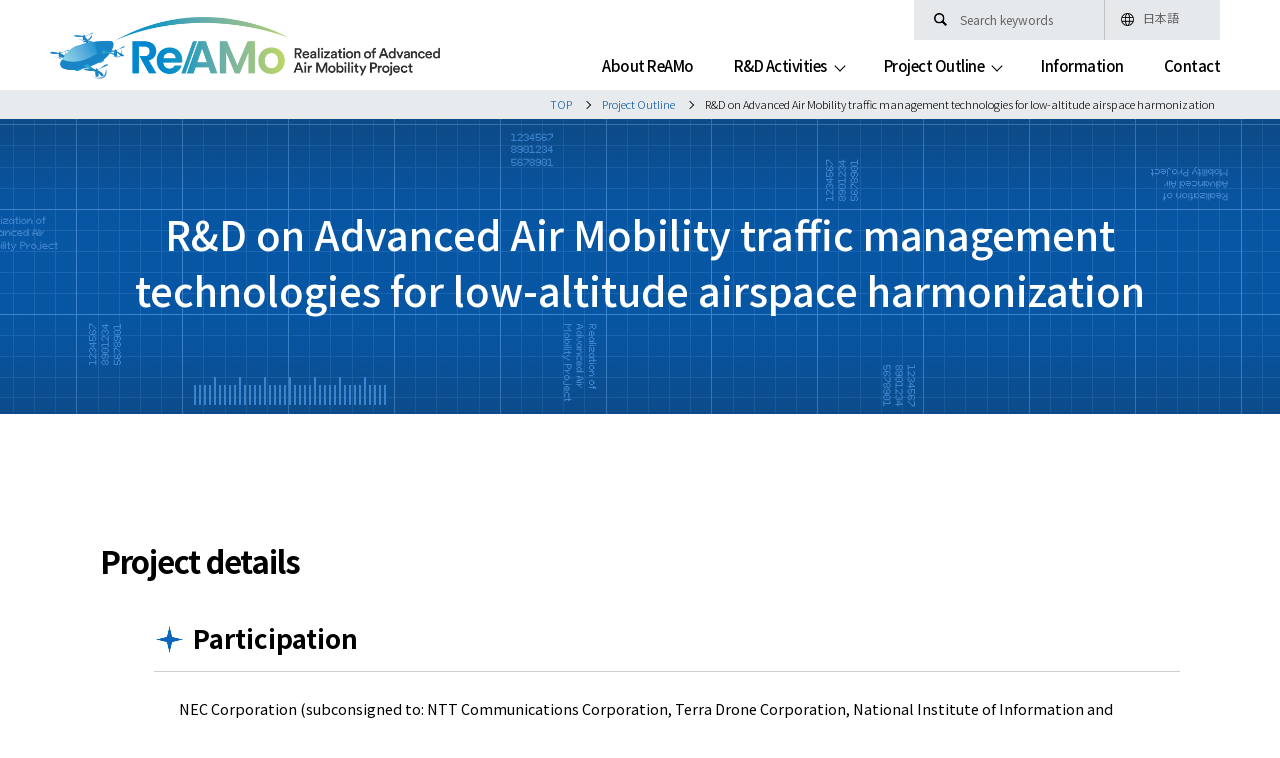

--- FILE ---
content_type: text/html; charset=UTF-8
request_url: https://reamo.nedo.go.jp/en/introduction/introduction_1_2_1_2
body_size: 10110
content:
<!DOCTYPE html>
<html lang="ja">
<head>
<meta charset="UTF-8">
<meta http-equiv="X-UA-Compatible" content="IE=edge,chrome=1">
<meta http-equiv="content-style-type" content="text/css" />
<meta http-equiv="content-script-type" content="text/javascript" />
<meta name="viewport" content="width=device-width,user-scalable=yes,initial-scale=1.0" />
<meta name="format-detection" content="telephone=no">
<title>R&amp;D on Advanced Air Mobility traffic management technologies for low-altitude airspace harmonization | ReAMoReAMo</title>

		<!-- All in One SEO 4.9.3 - aioseo.com -->
	<meta name="description" content="１．Introduction of demonstration experiment We plan to c" />
	<meta name="robots" content="max-image-preview:large" />
	<link rel="canonical" href="https://reamo.nedo.go.jp/en/introduction/introduction_1_2_1_2" />
	<meta name="generator" content="All in One SEO (AIOSEO) 4.9.3" />
		<meta property="og:locale" content="ja_JP" />
		<meta property="og:site_name" content="ReAMo | Realization of Advanced Air Mobility Project" />
		<meta property="og:type" content="article" />
		<meta property="og:title" content="R&amp;D on Advanced Air Mobility traffic management technologies for low-altitude airspace harmonization | ReAMo" />
		<meta property="og:description" content="１．Introduction of demonstration experiment We plan to c" />
		<meta property="og:url" content="https://reamo.nedo.go.jp/en/introduction/introduction_1_2_1_2" />
		<meta property="og:image" content="https://reamo.nedo.go.jp/en/en_img/ogp.png" />
		<meta property="og:image:secure_url" content="https://reamo.nedo.go.jp/en/en_img/ogp.png" />
		<meta property="article:published_time" content="2022-11-14T00:28:21+00:00" />
		<meta property="article:modified_time" content="2024-03-27T07:49:01+00:00" />
		<meta name="twitter:card" content="summary_large_image" />
		<meta name="twitter:title" content="R&amp;D on Advanced Air Mobility traffic management technologies for low-altitude airspace harmonization | ReAMo" />
		<meta name="twitter:description" content="１．Introduction of demonstration experiment We plan to c" />
		<meta name="twitter:image" content="https://reamo.nedo.go.jp/en/en_img/ogp.png" />
		<!-- All in One SEO -->

<style id='wp-img-auto-sizes-contain-inline-css' type='text/css'>
img:is([sizes=auto i],[sizes^="auto," i]){contain-intrinsic-size:3000px 1500px}
/*# sourceURL=wp-img-auto-sizes-contain-inline-css */
</style>
<link rel="stylesheet" media="screen and (min-width: 768px)" type="text/css" href="/assets/css/en_base.min.css?20240130" />
<link rel="stylesheet" media="screen and (max-width: 767px)" type="text/css" href="/assets/css/en_base_sp.min.css?20240130" />
<link rel="stylesheet" media="screen and (min-width: 768px)" type="text/css" href="/assets/css/en_content.min.css?20240130" />
<link rel="stylesheet" media="screen and (max-width: 767px)" type="text/css" href="/assets/css/en_content_sp.min.css?20240130" />
<link rel="shortcut icon" href="/favicon.ico" />

<!-- Google tag (gtag.js) -->
<script async src="https://www.googletagmanager.com/gtag/js?id=G-0KDTHVD8ZY"></script>
<script>
  window.dataLayer = window.dataLayer || [];
  function gtag(){dataLayer.push(arguments);}
  gtag('js', new Date());

  gtag('config', 'G-0KDTHVD8ZY');
</script>

<style id='wp-block-heading-inline-css' type='text/css'>
h1:where(.wp-block-heading).has-background,h2:where(.wp-block-heading).has-background,h3:where(.wp-block-heading).has-background,h4:where(.wp-block-heading).has-background,h5:where(.wp-block-heading).has-background,h6:where(.wp-block-heading).has-background{padding:1.25em 2.375em}h1.has-text-align-left[style*=writing-mode]:where([style*=vertical-lr]),h1.has-text-align-right[style*=writing-mode]:where([style*=vertical-rl]),h2.has-text-align-left[style*=writing-mode]:where([style*=vertical-lr]),h2.has-text-align-right[style*=writing-mode]:where([style*=vertical-rl]),h3.has-text-align-left[style*=writing-mode]:where([style*=vertical-lr]),h3.has-text-align-right[style*=writing-mode]:where([style*=vertical-rl]),h4.has-text-align-left[style*=writing-mode]:where([style*=vertical-lr]),h4.has-text-align-right[style*=writing-mode]:where([style*=vertical-rl]),h5.has-text-align-left[style*=writing-mode]:where([style*=vertical-lr]),h5.has-text-align-right[style*=writing-mode]:where([style*=vertical-rl]),h6.has-text-align-left[style*=writing-mode]:where([style*=vertical-lr]),h6.has-text-align-right[style*=writing-mode]:where([style*=vertical-rl]){rotate:180deg}
/*# sourceURL=https://reamo.nedo.go.jp/en/wp-includes/blocks/heading/style.min.css */
</style>
<style id='wp-block-paragraph-inline-css' type='text/css'>
.is-small-text{font-size:.875em}.is-regular-text{font-size:1em}.is-large-text{font-size:2.25em}.is-larger-text{font-size:3em}.has-drop-cap:not(:focus):first-letter{float:left;font-size:8.4em;font-style:normal;font-weight:100;line-height:.68;margin:.05em .1em 0 0;text-transform:uppercase}body.rtl .has-drop-cap:not(:focus):first-letter{float:none;margin-left:.1em}p.has-drop-cap.has-background{overflow:hidden}:root :where(p.has-background){padding:1.25em 2.375em}:where(p.has-text-color:not(.has-link-color)) a{color:inherit}p.has-text-align-left[style*="writing-mode:vertical-lr"],p.has-text-align-right[style*="writing-mode:vertical-rl"]{rotate:180deg}
/*# sourceURL=https://reamo.nedo.go.jp/en/wp-includes/blocks/paragraph/style.min.css */
</style>
<style id='global-styles-inline-css' type='text/css'>
:root{--wp--preset--aspect-ratio--square: 1;--wp--preset--aspect-ratio--4-3: 4/3;--wp--preset--aspect-ratio--3-4: 3/4;--wp--preset--aspect-ratio--3-2: 3/2;--wp--preset--aspect-ratio--2-3: 2/3;--wp--preset--aspect-ratio--16-9: 16/9;--wp--preset--aspect-ratio--9-16: 9/16;--wp--preset--color--black: #000000;--wp--preset--color--cyan-bluish-gray: #abb8c3;--wp--preset--color--white: #ffffff;--wp--preset--color--pale-pink: #f78da7;--wp--preset--color--vivid-red: #cf2e2e;--wp--preset--color--luminous-vivid-orange: #ff6900;--wp--preset--color--luminous-vivid-amber: #fcb900;--wp--preset--color--light-green-cyan: #7bdcb5;--wp--preset--color--vivid-green-cyan: #00d084;--wp--preset--color--pale-cyan-blue: #8ed1fc;--wp--preset--color--vivid-cyan-blue: #0693e3;--wp--preset--color--vivid-purple: #9b51e0;--wp--preset--gradient--vivid-cyan-blue-to-vivid-purple: linear-gradient(135deg,rgb(6,147,227) 0%,rgb(155,81,224) 100%);--wp--preset--gradient--light-green-cyan-to-vivid-green-cyan: linear-gradient(135deg,rgb(122,220,180) 0%,rgb(0,208,130) 100%);--wp--preset--gradient--luminous-vivid-amber-to-luminous-vivid-orange: linear-gradient(135deg,rgb(252,185,0) 0%,rgb(255,105,0) 100%);--wp--preset--gradient--luminous-vivid-orange-to-vivid-red: linear-gradient(135deg,rgb(255,105,0) 0%,rgb(207,46,46) 100%);--wp--preset--gradient--very-light-gray-to-cyan-bluish-gray: linear-gradient(135deg,rgb(238,238,238) 0%,rgb(169,184,195) 100%);--wp--preset--gradient--cool-to-warm-spectrum: linear-gradient(135deg,rgb(74,234,220) 0%,rgb(151,120,209) 20%,rgb(207,42,186) 40%,rgb(238,44,130) 60%,rgb(251,105,98) 80%,rgb(254,248,76) 100%);--wp--preset--gradient--blush-light-purple: linear-gradient(135deg,rgb(255,206,236) 0%,rgb(152,150,240) 100%);--wp--preset--gradient--blush-bordeaux: linear-gradient(135deg,rgb(254,205,165) 0%,rgb(254,45,45) 50%,rgb(107,0,62) 100%);--wp--preset--gradient--luminous-dusk: linear-gradient(135deg,rgb(255,203,112) 0%,rgb(199,81,192) 50%,rgb(65,88,208) 100%);--wp--preset--gradient--pale-ocean: linear-gradient(135deg,rgb(255,245,203) 0%,rgb(182,227,212) 50%,rgb(51,167,181) 100%);--wp--preset--gradient--electric-grass: linear-gradient(135deg,rgb(202,248,128) 0%,rgb(113,206,126) 100%);--wp--preset--gradient--midnight: linear-gradient(135deg,rgb(2,3,129) 0%,rgb(40,116,252) 100%);--wp--preset--font-size--small: 13px;--wp--preset--font-size--medium: 20px;--wp--preset--font-size--large: 36px;--wp--preset--font-size--x-large: 42px;--wp--preset--spacing--20: 0.44rem;--wp--preset--spacing--30: 0.67rem;--wp--preset--spacing--40: 1rem;--wp--preset--spacing--50: 1.5rem;--wp--preset--spacing--60: 2.25rem;--wp--preset--spacing--70: 3.38rem;--wp--preset--spacing--80: 5.06rem;--wp--preset--shadow--natural: 6px 6px 9px rgba(0, 0, 0, 0.2);--wp--preset--shadow--deep: 12px 12px 50px rgba(0, 0, 0, 0.4);--wp--preset--shadow--sharp: 6px 6px 0px rgba(0, 0, 0, 0.2);--wp--preset--shadow--outlined: 6px 6px 0px -3px rgb(255, 255, 255), 6px 6px rgb(0, 0, 0);--wp--preset--shadow--crisp: 6px 6px 0px rgb(0, 0, 0);}:where(.is-layout-flex){gap: 0.5em;}:where(.is-layout-grid){gap: 0.5em;}body .is-layout-flex{display: flex;}.is-layout-flex{flex-wrap: wrap;align-items: center;}.is-layout-flex > :is(*, div){margin: 0;}body .is-layout-grid{display: grid;}.is-layout-grid > :is(*, div){margin: 0;}:where(.wp-block-columns.is-layout-flex){gap: 2em;}:where(.wp-block-columns.is-layout-grid){gap: 2em;}:where(.wp-block-post-template.is-layout-flex){gap: 1.25em;}:where(.wp-block-post-template.is-layout-grid){gap: 1.25em;}.has-black-color{color: var(--wp--preset--color--black) !important;}.has-cyan-bluish-gray-color{color: var(--wp--preset--color--cyan-bluish-gray) !important;}.has-white-color{color: var(--wp--preset--color--white) !important;}.has-pale-pink-color{color: var(--wp--preset--color--pale-pink) !important;}.has-vivid-red-color{color: var(--wp--preset--color--vivid-red) !important;}.has-luminous-vivid-orange-color{color: var(--wp--preset--color--luminous-vivid-orange) !important;}.has-luminous-vivid-amber-color{color: var(--wp--preset--color--luminous-vivid-amber) !important;}.has-light-green-cyan-color{color: var(--wp--preset--color--light-green-cyan) !important;}.has-vivid-green-cyan-color{color: var(--wp--preset--color--vivid-green-cyan) !important;}.has-pale-cyan-blue-color{color: var(--wp--preset--color--pale-cyan-blue) !important;}.has-vivid-cyan-blue-color{color: var(--wp--preset--color--vivid-cyan-blue) !important;}.has-vivid-purple-color{color: var(--wp--preset--color--vivid-purple) !important;}.has-black-background-color{background-color: var(--wp--preset--color--black) !important;}.has-cyan-bluish-gray-background-color{background-color: var(--wp--preset--color--cyan-bluish-gray) !important;}.has-white-background-color{background-color: var(--wp--preset--color--white) !important;}.has-pale-pink-background-color{background-color: var(--wp--preset--color--pale-pink) !important;}.has-vivid-red-background-color{background-color: var(--wp--preset--color--vivid-red) !important;}.has-luminous-vivid-orange-background-color{background-color: var(--wp--preset--color--luminous-vivid-orange) !important;}.has-luminous-vivid-amber-background-color{background-color: var(--wp--preset--color--luminous-vivid-amber) !important;}.has-light-green-cyan-background-color{background-color: var(--wp--preset--color--light-green-cyan) !important;}.has-vivid-green-cyan-background-color{background-color: var(--wp--preset--color--vivid-green-cyan) !important;}.has-pale-cyan-blue-background-color{background-color: var(--wp--preset--color--pale-cyan-blue) !important;}.has-vivid-cyan-blue-background-color{background-color: var(--wp--preset--color--vivid-cyan-blue) !important;}.has-vivid-purple-background-color{background-color: var(--wp--preset--color--vivid-purple) !important;}.has-black-border-color{border-color: var(--wp--preset--color--black) !important;}.has-cyan-bluish-gray-border-color{border-color: var(--wp--preset--color--cyan-bluish-gray) !important;}.has-white-border-color{border-color: var(--wp--preset--color--white) !important;}.has-pale-pink-border-color{border-color: var(--wp--preset--color--pale-pink) !important;}.has-vivid-red-border-color{border-color: var(--wp--preset--color--vivid-red) !important;}.has-luminous-vivid-orange-border-color{border-color: var(--wp--preset--color--luminous-vivid-orange) !important;}.has-luminous-vivid-amber-border-color{border-color: var(--wp--preset--color--luminous-vivid-amber) !important;}.has-light-green-cyan-border-color{border-color: var(--wp--preset--color--light-green-cyan) !important;}.has-vivid-green-cyan-border-color{border-color: var(--wp--preset--color--vivid-green-cyan) !important;}.has-pale-cyan-blue-border-color{border-color: var(--wp--preset--color--pale-cyan-blue) !important;}.has-vivid-cyan-blue-border-color{border-color: var(--wp--preset--color--vivid-cyan-blue) !important;}.has-vivid-purple-border-color{border-color: var(--wp--preset--color--vivid-purple) !important;}.has-vivid-cyan-blue-to-vivid-purple-gradient-background{background: var(--wp--preset--gradient--vivid-cyan-blue-to-vivid-purple) !important;}.has-light-green-cyan-to-vivid-green-cyan-gradient-background{background: var(--wp--preset--gradient--light-green-cyan-to-vivid-green-cyan) !important;}.has-luminous-vivid-amber-to-luminous-vivid-orange-gradient-background{background: var(--wp--preset--gradient--luminous-vivid-amber-to-luminous-vivid-orange) !important;}.has-luminous-vivid-orange-to-vivid-red-gradient-background{background: var(--wp--preset--gradient--luminous-vivid-orange-to-vivid-red) !important;}.has-very-light-gray-to-cyan-bluish-gray-gradient-background{background: var(--wp--preset--gradient--very-light-gray-to-cyan-bluish-gray) !important;}.has-cool-to-warm-spectrum-gradient-background{background: var(--wp--preset--gradient--cool-to-warm-spectrum) !important;}.has-blush-light-purple-gradient-background{background: var(--wp--preset--gradient--blush-light-purple) !important;}.has-blush-bordeaux-gradient-background{background: var(--wp--preset--gradient--blush-bordeaux) !important;}.has-luminous-dusk-gradient-background{background: var(--wp--preset--gradient--luminous-dusk) !important;}.has-pale-ocean-gradient-background{background: var(--wp--preset--gradient--pale-ocean) !important;}.has-electric-grass-gradient-background{background: var(--wp--preset--gradient--electric-grass) !important;}.has-midnight-gradient-background{background: var(--wp--preset--gradient--midnight) !important;}.has-small-font-size{font-size: var(--wp--preset--font-size--small) !important;}.has-medium-font-size{font-size: var(--wp--preset--font-size--medium) !important;}.has-large-font-size{font-size: var(--wp--preset--font-size--large) !important;}.has-x-large-font-size{font-size: var(--wp--preset--font-size--x-large) !important;}
/*# sourceURL=global-styles-inline-css */
</style>
</head>

<body>
<header>
	<div class="header_wrap">
		<div class="header_logo"><a href="/en" class="op_hover">
			<picture>
				<source srcset="/en_img/header_logo2_en.webp" type="image/webp">
				<img src="/en_img/header_logo2_en.png" alt="ReAMo Realization of Advanced Air Mobility Project">
			</picture>
		</a></div>
		<div class="header_navi">
			<div class="top">
				<ul>
					<li class="f">
						<a href="javascript:void(0)" onClick="return false;" class="sp" aria-label="Search"></a>
						<form action="https://reamo.nedo.go.jp/en" method="get" id="searchform">
							<input type="text" name="s" id="s" value="" class="heaser_search" autocomplete="off" placeholder="Search keywords">
						</form>
					</li>
					<li class="l">
						<a href="/" class="pc">日本語</a>
						<a href="javascript:void(0)" onClick="return false;" class="sp sp_lang_link" aria-label="language"></a>
						<div class="sp_lang_link_menu">
							<div><a href="/en">English</a></div>
							<div><a href="/" class="off">日本語</a></div>
						</div>
					</li>
				</ul>
				<div class="navToggle sp">
					<span></span><span></span><span></span><i>MENU</i>
				</div>
			</div>
			<div class="bottom">
				<ul class="navi">
					<li><a href="/en/about">About ReAMo</a></li>
    			<li class="pulldown">
      			<div class="">
					<a href="javascript:void(0)" onClick="return false;" aria-label="R&D Activities">R&D Activities</a>
			        <div class="menu_s">
								<div class="wrap">
									<div class="close menu_s_close">close</div>
																			<div class="title"><span>R&amp;D Items</span></div>
																					<div class="title_s">Method for evaluating performance of UAS</div>
											<div class="box">
																										<ul class="le">
																													<li class="ti">Development of performance evaluation methods for drone</li>
																														<li><span>R&#038;D of performance evaluation methods for drone under restricted environmental conditions</span></li>
																														<li><span>R&amp;D of performance evaluation methods required for air safety and social implementation of Advanced Air Mobility</span></li>
																																												<li class="ti">Development of performance evaluation methods for advanced air mobility</li>
																														<li><span>R&amp;D of environmental testing technologies toward design/production approval for electric propulsion systems for eVTOL</span></li>
																																											</ul>
																											<ul class="ri">
																													<li class="ti">Development of conformity certificate methods for multiple drones operations controlled by a single pilot</li>
																														<li><a href="https://reamo.nedo.go.jp/en/introduction/introduction_1_1_3_2#al03" class="">Formulation of safety management requirements for the expansion of Simultaneous Multi-UAS Operation</a></li>
																														<li><a href="https://reamo.nedo.go.jp/en/introduction/introduction_1_1_3_1#al03" class="end_year">Development of conformity certificate methods for multiple drones operations controlled by a single pilot(FY 2022～FY 2024)</a></li>
																																												<li class="ti">Development of fundamental technologies for aircraft/systems to enable multiple drones operations controlled by a single pilot</li>
																														<li><a href="https://reamo.nedo.go.jp/en/introduction/introduction_1_1_4_4#al03" class="">Integrated research and development for the commercialization of Simultaneous Multi-UAS Operation across multiple use cases</a></li>
																														<li><a href="https://reamo.nedo.go.jp/en/introduction/introduction_1_1_4_1#al03" class="end_year">Defining operation requirements and development of flight operation system toward the simultaneous operation of multiple drones(FY 2022～FY 2024)</a></li>
																														<li><a href="https://reamo.nedo.go.jp/en/introduction/introduction_1_1_4_2#al03" class="end_year">R&amp;D for remote monitoring systems that contribute to safe drone delivery operation using multiple drones handled by a single pilot.(FY 2022～FY 2023)</a></li>
																														<li><a href="https://reamo.nedo.go.jp/en/introduction/introduction_1_1_4_3#al03" class="end_year">Development of elemental technologies and traffic management systems for multiple drones using remote IDs operated by a single pilot(FY 2022～FY 2024)</a></li>
																																											</ul>
														

											</div>
																					<div class="title_s">Development of Traffic Management Technology</div>
											<div class="box">
																										<ul class="le">
																													<li class="ti">Study and R&D of optimal sharing of airspace among drone, advanced air mobility, and existing aircraft</li>
																														<li><span>Research on detect and avoid, and flight operation system for high density operation using AI and optimized edge/cloud computers</span></li>
																														<li><a href="https://reamo.nedo.go.jp/en/introduction/introduction_1_2_1_2#al03" class="">R&amp;D on Advanced Air Mobility traffic management technologies for low-altitude airspace harmonization</a></li>
																																											</ul>
																											<ul class="ri">
																												</ul>
														

											</div>
																													<div class="title"><span>Research item</span></div>
																					<div class="title_s">Research item</div>
											<div class="box">
																										<ul class="le">
																													<li class="ti">Survey of law and rules outside Japan and international standardization trends / Disseminating outcomes domestically and internationally</li>
																														<li><span>Survey of law and rules outside Japan and international standardization trends / Disseminating outcomes domestically and internationally</span></li>
																																											</ul>
																											<ul class="ri">
																													<li class="ti">Survey of overall architecture and elemental technologies</li>
																														<li><span>Survey of overall architecture and elemental technologies</span></li>
																																											</ul>
														

											</div>
																											</div>
			        </div>
						</div>
					</li>
    			<li class="pulldown">
      			<div class="">
					<a href="javascript:void(0)" onClick="return false;" aria-label="Project Outline">Project Outline</a>
			        <div class="menu_s">
								<div class="wrap">
									<div class="close menu_s_close">close</div>

	<div class="title"><span>R&amp;D Items</span></div>
			<div class="title_s">Method for evaluating performance of UAS</div>
		<div class="box">
								<ul class="le">
											<li class="ti">Development of performance evaluation methods for drone</li>
												<li><a href="https://reamo.nedo.go.jp/en/introduction/introduction_1_1_1_1" class="">R&#038;D of performance evaluation methods for drone under restricted environmental conditions</a></li>
												<li><a href="https://reamo.nedo.go.jp/en/introduction/introduction_1_1_1_2" class="">R&amp;D of performance evaluation methods required for air safety and social implementation of Advanced Air Mobility</a></li>
																	<li class="ti">Development of performance evaluation methods for advanced air mobility</li>
												<li><a href="https://reamo.nedo.go.jp/en/introduction/introduction_1_1_2_1" class="">R&amp;D of environmental testing technologies toward design/production approval for electric propulsion systems for eVTOL</a></li>
																</ul>
									<ul class="ri">
											<li class="ti">Development of conformity certificate methods for multiple drones operations controlled by a single pilot</li>
												<li><a href="https://reamo.nedo.go.jp/en/introduction/introduction_1_1_3_2" class="">Formulation of safety management requirements for the expansion of Simultaneous Multi-UAS Operation</a></li>
												<li><a href="https://reamo.nedo.go.jp/en/introduction/introduction_1_1_3_1" class="end_year">Development of conformity certificate methods for multiple drones operations controlled by a single pilot(FY 2022～FY 2024)</a></li>
																	<li class="ti">Development of fundamental technologies for aircraft/systems to enable multiple drones operations controlled by a single pilot</li>
												<li><a href="https://reamo.nedo.go.jp/en/introduction/introduction_1_1_4_4" class="">Integrated research and development for the commercialization of Simultaneous Multi-UAS Operation across multiple use cases</a></li>
												<li><a href="https://reamo.nedo.go.jp/en/introduction/introduction_1_1_4_1" class="end_year">Defining operation requirements and development of flight operation system toward the simultaneous operation of multiple drones(FY 2022～FY 2024)</a></li>
												<li><a href="https://reamo.nedo.go.jp/en/introduction/introduction_1_1_4_2" class="end_year">R&amp;D for remote monitoring systems that contribute to safe drone delivery operation using multiple drones handled by a single pilot.(FY 2022～FY 2023)</a></li>
												<li><a href="https://reamo.nedo.go.jp/en/introduction/introduction_1_1_4_3" class="end_year">Development of elemental technologies and traffic management systems for multiple drones using remote IDs operated by a single pilot(FY 2022～FY 2024)</a></li>
																</ul>
					

		</div>
			<div class="title_s">Development of Traffic Management Technology</div>
		<div class="box">
								<ul class="le">
											<li class="ti">Study and R&D of optimal sharing of airspace among drone, advanced air mobility, and existing aircraft</li>
												<li><a href="https://reamo.nedo.go.jp/en/introduction/introduction_1_2_1_1" class="">Research on detect and avoid, and flight operation system for high density operation using AI and optimized edge/cloud computers</a></li>
												<li><a href="https://reamo.nedo.go.jp/en/introduction/introduction_1_2_1_2" class="">R&amp;D on Advanced Air Mobility traffic management technologies for low-altitude airspace harmonization</a></li>
																</ul>
									<ul class="ri">
										</ul>
					

		</div>
		<div class="title"><span>Research item</span></div>
			<div class="title_s">Research item</div>
		<div class="box">
								<ul class="le">
											<li class="ti">Survey of law and rules outside Japan and international standardization trends / Disseminating outcomes domestically and internationally</li>
												<li><a href="https://reamo.nedo.go.jp/en/introduction/introduction_2_1_1_1" class="">Survey of law and rules outside Japan and international standardization trends / Disseminating outcomes domestically and internationally</a></li>
																</ul>
									<ul class="ri">
											<li class="ti">Survey of overall architecture and elemental technologies</li>
												<li><a href="https://reamo.nedo.go.jp/en/introduction/introduction_2_1_2_1" class="">Survey of overall architecture and elemental technologies</a></li>
																</ul>
					

		</div>
	
								</div>
			        </div>
						</div>
					</li>
					<li><a href="/en/info">Information</a></li>
					<li><a href="/en/contact">Contact</a></li>
				</ul>
			</div>
		</div>
	</div>
</header>
<nav class="globalMenuSp sp">
	<ul class="sp_navi">
		<li><a href="/en/about">About ReAMo</a></li>
		<li class="pulldown">
			<a href="javascript:void(0)" onClick="return false;">R&D Activities</a>
			<div class="menu_s">
				<div class="wrap">
										<div class="title"><span>R&amp;D Items</span></div>
													<div class="title_s">Method for evaluating performance of UAS</div>
							<div class="box">
								<ul class="le">
																	<li class="ti">Development of performance evaluation methods for drone</li>
																		<li><span>R&#038;D of performance evaluation methods for drone under restricted environmental conditions</span></li>
																		<li><span>R&amp;D of performance evaluation methods required for air safety and social implementation of Advanced Air Mobility</span></li>
																										<li class="ti">Development of performance evaluation methods for advanced air mobility</li>
																		<li><span>R&amp;D of environmental testing technologies toward design/production approval for electric propulsion systems for eVTOL</span></li>
																										<li class="ti">Development of conformity certificate methods for multiple drones operations controlled by a single pilot</li>
																		<li><a href="https://reamo.nedo.go.jp/en/introduction/introduction_1_1_3_2" class="">Formulation of safety management requirements for the expansion of Simultaneous Multi-UAS Operation</a></li>
																		<li><a href="https://reamo.nedo.go.jp/en/introduction/introduction_1_1_3_1" class="end_year">Development of conformity certificate methods for multiple drones operations controlled by a single pilot（FY 2022～FY 2024）</a></li>
																										<li class="ti">Development of fundamental technologies for aircraft/systems to enable multiple drones operations controlled by a single pilot</li>
																		<li><a href="https://reamo.nedo.go.jp/en/introduction/introduction_1_1_4_4" class="">Integrated research and development for the commercialization of Simultaneous Multi-UAS Operation across multiple use cases</a></li>
																		<li><a href="https://reamo.nedo.go.jp/en/introduction/introduction_1_1_4_1" class="end_year">Defining operation requirements and development of flight operation system toward the simultaneous operation of multiple drones（FY 2022～FY 2024）</a></li>
																		<li><a href="https://reamo.nedo.go.jp/en/introduction/introduction_1_1_4_2" class="end_year">R&amp;D for remote monitoring systems that contribute to safe drone delivery operation using multiple drones handled by a single pilot.（FY 2022～FY 2023）</a></li>
																		<li><a href="https://reamo.nedo.go.jp/en/introduction/introduction_1_1_4_3" class="end_year">Development of elemental technologies and traffic management systems for multiple drones using remote IDs operated by a single pilot（FY 2022～FY 2024）</a></li>
																									</ul>
							</div>
													<div class="title_s">Development of Traffic Management Technology</div>
							<div class="box">
								<ul class="le">
																	<li class="ti">Study and R&D of optimal sharing of airspace among drone, advanced air mobility, and existing aircraft</li>
																		<li><span>Research on detect and avoid, and flight operation system for high density operation using AI and optimized edge/cloud computers</span></li>
																		<li><a href="https://reamo.nedo.go.jp/en/introduction/introduction_1_2_1_2" class="">R&amp;D on Advanced Air Mobility traffic management technologies for low-altitude airspace harmonization</a></li>
																									</ul>
							</div>
																<div class="title"><span>Research item</span></div>
													<div class="title_s">Research item</div>
							<div class="box">
								<ul class="le">
																	<li class="ti">Survey of law and rules outside Japan and international standardization trends / Disseminating outcomes domestically and internationally</li>
																		<li><span>Survey of law and rules outside Japan and international standardization trends / Disseminating outcomes domestically and internationally</span></li>
																										<li class="ti">Survey of overall architecture and elemental technologies</li>
																		<li><span>Survey of overall architecture and elemental technologies</span></li>
																									</ul>
							</div>
															</div>
			</div>
		</li>
		<li class="pulldown">
			<a href="javascript:void(0)" onClick="return false;">Project Outline</a>
				<div class="menu_s">
					<div class="wrap">

<div class="title"><span>R&amp;D Items</span></div>
			<div class="title_s">Method for evaluating performance of UAS</div>
		<div class="box">
			<ul class="le">
							<li class="ti">Development of performance evaluation methods for drone</li>
								<li><a href="https://reamo.nedo.go.jp/en/introduction/introduction_1_1_1_1" class="">R&#038;D of performance evaluation methods for drone under restricted environmental conditions</a></li>
								<li><a href="https://reamo.nedo.go.jp/en/introduction/introduction_1_1_1_2" class="">R&amp;D of performance evaluation methods required for air safety and social implementation of Advanced Air Mobility</a></li>
											<li class="ti">Development of performance evaluation methods for advanced air mobility</li>
								<li><a href="https://reamo.nedo.go.jp/en/introduction/introduction_1_1_2_1" class="">R&amp;D of environmental testing technologies toward design/production approval for electric propulsion systems for eVTOL</a></li>
											<li class="ti">Development of conformity certificate methods for multiple drones operations controlled by a single pilot</li>
								<li><a href="https://reamo.nedo.go.jp/en/introduction/introduction_1_1_3_2" class="">Formulation of safety management requirements for the expansion of Simultaneous Multi-UAS Operation</a></li>
								<li><a href="https://reamo.nedo.go.jp/en/introduction/introduction_1_1_3_1" class="end_year">Development of conformity certificate methods for multiple drones operations controlled by a single pilot（FY 2022～FY 2024）</a></li>
											<li class="ti">Development of fundamental technologies for aircraft/systems to enable multiple drones operations controlled by a single pilot</li>
								<li><a href="https://reamo.nedo.go.jp/en/introduction/introduction_1_1_4_4" class="">Integrated research and development for the commercialization of Simultaneous Multi-UAS Operation across multiple use cases</a></li>
								<li><a href="https://reamo.nedo.go.jp/en/introduction/introduction_1_1_4_1" class="end_year">Defining operation requirements and development of flight operation system toward the simultaneous operation of multiple drones（FY 2022～FY 2024）</a></li>
								<li><a href="https://reamo.nedo.go.jp/en/introduction/introduction_1_1_4_2" class="end_year">R&amp;D for remote monitoring systems that contribute to safe drone delivery operation using multiple drones handled by a single pilot.（FY 2022～FY 2023）</a></li>
								<li><a href="https://reamo.nedo.go.jp/en/introduction/introduction_1_1_4_3" class="end_year">Development of elemental technologies and traffic management systems for multiple drones using remote IDs operated by a single pilot（FY 2022～FY 2024）</a></li>
										</ul>
		</div>
			<div class="title_s">Development of Traffic Management Technology</div>
		<div class="box">
			<ul class="le">
							<li class="ti">Study and R&D of optimal sharing of airspace among drone, advanced air mobility, and existing aircraft</li>
								<li><a href="https://reamo.nedo.go.jp/en/introduction/introduction_1_2_1_1" class="">Research on detect and avoid, and flight operation system for high density operation using AI and optimized edge/cloud computers</a></li>
								<li><a href="https://reamo.nedo.go.jp/en/introduction/introduction_1_2_1_2" class="">R&amp;D on Advanced Air Mobility traffic management technologies for low-altitude airspace harmonization</a></li>
										</ul>
		</div>
	<div class="title"><span>Research item</span></div>
			<div class="title_s">Research item</div>
		<div class="box">
			<ul class="le">
							<li class="ti">Survey of law and rules outside Japan and international standardization trends / Disseminating outcomes domestically and internationally</li>
								<li><a href="https://reamo.nedo.go.jp/en/introduction/introduction_2_1_1_1" class="">Survey of law and rules outside Japan and international standardization trends / Disseminating outcomes domestically and internationally</a></li>
											<li class="ti">Survey of overall architecture and elemental technologies</li>
								<li><a href="https://reamo.nedo.go.jp/en/introduction/introduction_2_1_2_1" class="">Survey of overall architecture and elemental technologies</a></li>
										</ul>
		</div>
	
					</div>
				</div>
		</li>
		<li><a href="/en/info">Information</a></li>
		<li><a href="/en/contact">Contact</a></li>
	</ul>
</nav>

<div class="pc_s_menu_bg"></div>
<main>

<section class="pankuzu_wrap">
	<div class="wrap">
		<ul>
			<li><a property="item" typeof="WebPage" title="Go to ReAMo." href="https://reamo.nedo.go.jp/en" class="home" >TOP</span></a></li><li><a property="item" typeof="WebPage" title="Go to Project Outline." href="https://reamo.nedo.go.jp/en/introduction" class="post post-page" >Project Outline</a></li><li>R&amp;D on Advanced Air Mobility traffic management technologies for low-altitude airspace harmonization</li>		</ul>
	</div>
</section>

<section class="main_wrap main_wrap_detail">
	<div class="main_detail_img">
		<div class="detail_text">
			<h1>R&amp;D on Advanced Air Mobility traffic management technologies for low-altitude airspace harmonization</h1>
		</div>
	</div>
</section>

<section class="section_wrap section_wrap_detail">
	<div class="content_wrap">


<!--
<ul class="anchor_link_list mt00 sp-mt00">
  <li><a href="#al01"><span>活動状況・お知らせ・リンク</span></a></li>
  <li><a href="#al02"><span>Project details</span></a></li>
  <li><a href="#al03"><span>研究開発の成果</span></a></li>
</ul>
-->

<!--
<a name="al01" id="al01"></a>
<h2 class="h2_text">本研究開発に関する活動状況・お知らせ、関係リンク</h2>
<div class="cnt_left_space_wrap">
  <ul class="news_link_list">
    <li><p class="pt20 sp-pt20">活動状況・お知らせ、関係リンクはありません。</p></li>
  </ul>

</div>
-->

<a name="al02" id="al02"></a>
<h2 class="h2_text">Project details</h2>
<div class="cnt_left_space_wrap">
  <dl class="star_list">
    <dt><h3>Participation</h3></dt>
    <dd>
            <h4></h4>
      <p>NEC Corporation (subconsigned to: NTT Communications Corporation, Terra Drone Corporation, National Institute of Information and Communications Technology), KDDI Corporation, NTT Data Corp., Japan Aerospace Exploration Agency (Subconsigned to: Tokyo Metropolitan University, Tokyo Institute of Technology),Intent Exchange, Inc.(Subconsigned to: The University of Tokyo, NTT Communications Corporation, The National Institute of Advanced Industrial Science and Technology) ,Japan Airlines Co., Ltd., ORIX Corporation</p>
                </dd>

    <dt><h3>Contract Type</h3></dt>
    <dd><p>Entrustment</p></dd>

    <dt><h3>Project details</h3></dt>
    <dd>
            <h4>(A) Development of traffic management system involving the harmonized operation of multiple aircrafts</h4>
      <p>This project will conduct comprehensive R&amp;D of traffic management targeted at AAM to ensure that technological innovation and social implementation move forward as one.</p>
            <h4>(B) Operation verification for actual flights of AAM</h4>
      <p>The project will establish operation methods and safety assurance procedures aimed at enabling AAM flights at the Osaka, Kansai Expo 2025.</p>
            <h4>(C) R&D of autonomous flight and high-density operation</h4>
      <p>R&amp;D will be carried out on advanced fundamental technologies focused on operations at AAM Maturity Level By ReAMo (Maturity Level *) 4 or higher.</p>
<p>* see <a href="https://www.nedo.go.jp/content/100944265.pdf" target="_blank" rel="noopener">https://www.nedo.go.jp/content/100944265.pdf</a> for definitions of Maturity Levels.</p>
                  <div class="line_gray_box">
        <ul class="col_1_img_center">
                      <li>
                <img src="/library/sites/2/2023/10/11-01.png" alt="" class="">
                <div class="img_caption"></div>
              </li>
                  </ul>
      </div>
      
            <h4>Mid-term goals (FY2024)</h4>
      <ul>
<li>Create a partial verification model equivalent to Maturity Level 2 to 3, and verify integrated connections through actual aircraft and partial simulation.</li>
<li>Establish candidate proposals for standardization of fundamental technologies focused on Maturity Level 4.</li>
<li>Present requirements necessary for mutual connections among UAS Service Providers(UASSPs) through verfications, and propose Requirements for UASSP certification that incorporate these requirements.</li>
</ul>
            <h4>Final goals (FY2026)</h4>
      <ul>
<li>Establish fundamental technologies focused on a level equivalent to Maturity Level 4 and partial verification models of subsystems, and verify overall connections through a simulator and partial aircraft.</li>
</ul>
            
    </dd>
  </dl>
</div>

<a name="al03" id="al03"></a>
<h2 class="h2_text">R&D Activities</h2>
<div class="cnt_left_space_wrap">
  <dl class="star_list">
    <dt><h3>R&D Results</h3></dt>
    <dd>
      <div class="introduction_detail_wrap">
        
<p class="has-small-font-size"></p>



<h2 class="www-block-heading" id="video">１．Introduction of demonstration experiment</h2>



<p id="movie1">We plan to conduct a phased demonstration experiment in three years with the aim of establishing an Advanced Air Mobility operation and vertiport operation method.<br><br>　【FY2022】　Feb.2023（<a href="https://www.youtube.com/watch?v=_aJNXuU8vCA" target="_blank" rel="noopener" title="">click here</a>）<br>　　・We verified the operation methods for “regular flights” (normal scenario) using helicopter.<br><br>　【FY2023】　Dec.2023（<a href="https://www.youtube.com/watch?v=q_S1vfxjATU" target="_blank" rel="noopener" title="">click here</a>）<br>　　・We used a helicopter to verify the operation methods assuming “the occurrence of irregularities”.<br>　　・In the “normal scenario”, we used an actual aircraft of Advanced Air Mobility to verify the operation methods.</p>
      </div>
    </dd>
  </dl>
</div>


	</div>
</section>




</main>

<section class="foot_organization">
	<ul>
		<li>
			<a href="https://www.meti.go.jp/english/" target="_blank" class="op_hover">
				<picture>
					<source srcset="/en_img/logo_meti.webp" type="image/webp">
					<img src="/en_img/logo_meti.png" alt="METI Ministry of Economy, Trade and Industry" data-popupalt-original-title="null" title="METI Ministry of Economy, Trade and Industry" width="171" height="47">
				</picture>
			</a>
		</li>
		<li>
			<a href="https://www.nedo.go.jp/english/" target="_blank" class="op_hover">
				<picture>
					<source srcset="/en_img/header_logo.webp" type="image/webp">
					<img src="/en_img/header_logo.png" alt="New Energy and Industrial Technology Development Organization (NEDO)" width="280">
				</picture>
			</a>
		</li>
		<li>
			<a href="https://nedo-dress.jp/en/" target="_blank" class="op_hover">
				<picture class="pc">
					<source srcset="/en_img/DRESS_banner_en.webp" type="image/webp">
					<img src="/en_img/DRESS_banner_en.png" alt="Drones and Robots for Ecologically Sustainable Societies project(DRESS project)" data-popupalt-original-title="null" title="Drones and Robots for Ecologically Sustainable Societies project(DRESS project)" width="360" height="30">
				</picture>
				<picture class="sp sp-pt05">
					<source srcset="/en_img/DRESS_banner_en.webp" type="image/webp">
					<img src="/en_img/DRESS_banner_en.png" alt="Drones and Robots for Ecologically Sustainable Societies project(DRESS project)" data-popupalt-original-title="null" title="Drones and Robots for Ecologically Sustainable Societies project(DRESS project)" style="height:28px;" >
				</picture>
			</a>
		</li>
	</ul>
</section>
<footer>
	<a href="#" id="topBtn" class="pagetop"></a>
	<div class="footer_wrap">
		<div class="footer_left">
			<a class="inline mr10 sp-mr10" href="#inline-content2">Terms of Website Use</a>
			<a class="inline" href="#inline-content">Privacy Policy</a>
		</div>
		<div class="footer_right">
			&copy; New Energy and Industrial Technology Development <br class="sp"/>Organization. All rights reserved.
		</div>
	</div>
</footer>

<div style="display: none;">
<section id="inline-content2" class="inline_box">
	<h2 class="content_title2">Terms of Website Use</h2>
	<h3 class="content_title4">Copyright</h3>
	<ul class="disc">
		<li>All documents and images contained in this website (https://reamo.nedo.go.jp/en/) are subject to copyright, and this website as a whole is also subject to copyright as a compilation. All or part of this website, which is subject to copyright, is protected by the Copyright Act and international treaties.</li>
		<li>The contents of this website may be quoted, reprinted, and reproduced in whole or in part as long as such actions are permitted under the Copyright Act for private use, quotation or other use, with clear indication of the source in an appropriate way. However, contents with the indication of any source other than NEDO shall be used in accordance with the terms and conditions provided by the copyright holder of the contents.</li>
		<li>Users who intend to reproduce any work contained in this website for commercial purposes are required to communicate with contact point in advance. Reproduction for commercial purposes means the sale etc. of any reproduced program work for the purpose of directly making profits.</li>
		<li>Alteration of all or part of this website without the permission is prohibited.</li>
		<li>Any translation is a tentative one. Therefore, please note that, in the event of any discrepancy between the Japanese original and the translation, the original shall prevail.</li>
	</ul>
	<h3 class="content_title4">Linking to this website</h3>
	<ul class="disc">
		<li>In principle, users are free to set links to this website as long as the source is clearly indicated as Realization of Advanced Air Mobility Project website. However, users shall not set links to this website in any manner that makes the source of the content unclear (such as a frame link) or shall not set links to this website with any website that defames or slanders NEDO or that includes content which is deemed inappropriate in the context of common sense.</li>
	</ul>
	<h3 class="content_title4">Disclaimer</h3>
	<ul class="disc">
		<li>NEDO does not guarantee the accuracy and assumes no responsibility for any of the activities users conduct using the information on this website.</li>
		<li>Please note that NEDO may change or delete the contents and URL of this website without notice.</li>
	</ul>
</section>
</div>

<div style="display: none;">
<section id="inline-content" class="inline_box">
	<h2 class="content_title2">Privacy Policy</h2>
	<h3 class="content_title4">Obtaining personal information</h3>
	<p>This website administrator may obtain personally identifiable information through services provided at this Website（https://reamo.nedo.go.jp）.<br />
	This website administrator will, when obtaining said information, clarify the purpose of use thereof and handle the information appropriately within the scope of that purpose.<br />
	<br />
	The personal information of users, such as the following, is necessary to provide each of this Website’s services:<br />
	<br />
	• Name and gender<br />
	• Name of organization<br />
	• Address and postal code<br />
	• Telephone and fax number<br />
	• E-mail address<br />
	• Other items indispensable for the provision of services
	</p>
	<h3 class="content_title4">Scope of use of personal information</h3>
	<p>
		The personal information provided (or registered) by users will be used within the scope of the purpose of use specified in advance and will in no event be provided to any third party other than NEDO and this website administrator, except in cases where:<br />
		<br />
		• provision thereof is required by laws and regulations;<br />
		• it should be disclosed to the public and NEDO obtains the consent of the user in question; or<br />
		• it is provided within the scope of the purpose of use to any business consignee which has entered into a confidentiality agreement.
	</p>
	<h3 class="content_title4">Access log</h3>
	<p>This website keeps an access log including users' IP addresses (which do not identify individuals). This website administrator will not use the record for any purpose other than the statistical analysis of access figures and the like. The statistical analysis results will be used for understanding users' access trends and as a reference for the future operation of the Website.</p>
	<h3 class="content_title4">Personal information management</h3>
	<p>This website will strictly manage the personal information obtained on the Website and take necessary measures to prevent risks such as loss, leakage, abuse, or falsification of or unauthorized access to the personal information.</p>
	<h3 class="content_title4">Change of this privacy policy</h3>
	<p>This privacy policy is subject to change without prior notice. The revised privacy policy will be posted on this website.</p>
</section>
</div>

<script type="speculationrules">
{"prefetch":[{"source":"document","where":{"and":[{"href_matches":"/en/*"},{"not":{"href_matches":["/en/wp-*.php","/en/wp-admin/*","/library/sites/2/*","/en/wp-content/*","/plugins/*","/en/wp-content/themes/ram_en/*","/en/*\\?(.+)"]}},{"not":{"selector_matches":"a[rel~=\"nofollow\"]"}},{"not":{"selector_matches":".no-prefetch, .no-prefetch a"}}]},"eagerness":"conservative"}]}
</script>
<script type="text/javascript" src="https://reamo.nedo.go.jp/plugins/page-links-to/dist/new-tab.js?ver=3.3.7" id="page-links-to-js"></script>


<link href="/assets/js/slick/slick.css" rel="stylesheet" type="text/css">
<link href="/assets/js/slick/slick-theme.css" rel="stylesheet" type="text/css">
<link rel="stylesheet" type="text/css" href="/assets/js/colorbox/colorbox.css" />
<script type="text/javascript" src="/assets/js/jquery.min.js"></script>
<script type="text/javascript" src="/assets/js/modernizr-custom.js"></script>
<script type="text/javascript" src="/assets/js/slick/slick.js"></script>
<script type="text/javascript" src="/assets/js/colorbox/jquery.colorbox-min.js"></script>
<script type="text/javascript" src="/assets/js/en_common.js"></script>

</body>
</html>


--- FILE ---
content_type: text/css
request_url: https://reamo.nedo.go.jp/assets/css/en_base.min.css?20240130
body_size: 4013
content:
@import"https://fonts.googleapis.com/css2?family=Noto+Sans+JP:wght@300;400;500;700&display=swap";@import"https://fonts.googleapis.com/css2?family=Oswald:wght@400;500;700&display=swap";@import"./www-add-css.css";*{margin:0px;padding:0px}html{font-size:62.5%;font-family:"Noto Sans JP","ヒラギノ角ゴ ProN W3","Hiragino Kaku Gothic ProN","游ゴシック",YuGothic,"メイリオ",Meiryo,"Helvetica Neue",Helvetica,Arial,sans-serif !important}body{font-size:1.6rem;font-weight:400;color:#000;line-height:100%;background-color:#fff;width:100%}main{position:relative}.clear{font-size:0px;clear:both;line-height:0px;height:1px}.clearfix:after{content:".";display:block;height:0;clear:both;visibility:hidden}.clearfix{min-height:1px}* html .clearfix{height:1px}img{border:none;outline:none}a:link{TEXT-DECORATION:none;outline:none;color:#000;transition:all .12s ease-in 0s}a:visited{TEXT-DECORATION:none;outline:none;color:#000}a:hover{TEXT-DECORATION:none;outline:none;color:#000}a:active{TEXT-DECORATION:none;outline:none;color:#000}.op_hover:hover{opacity:.7;-moz-opacity:.7;filter:alpha(opacity=70);transition:all .2s ease-in 0s}a.link_blank{background:url(../../en_img/icon_blank.png);background-size:auto 12px;background-repeat:no-repeat;background-position:right bottom 4px;padding-right:18px;margin-right:2px}a.link_pdf,.link_pdf a{background:url(../../en_img/icon_pdf.png);background-size:auto 32px;background-repeat:no-repeat;background-position:left bottom;padding:5px 0 5px 38px;margin-right:2px}a.link_word,.link_word a{background:url(../../en_img/icon_word.png);background-size:auto 22px;background-repeat:no-repeat;background-position:left bottom;padding-left:30px;margin-right:2px}img.d_block{display:block}img.w100{width:100%;height:auto}img.max_w100{max-width:100%;height:auto}ul,ol{list-style-type:none}p{line-height:165%;font-size:1.45rem;font-weight:400;margin-bottom:25px}p a{color:#0756a4 !important;text-decoration:underline !important}p a:hover{text-decoration:none !important}a p{text-decoration:underline !important}.pc{display:block !important}.sp{display:none !important}.sp_sss{display:none !important}.sp_inline{display:none !important}.dp_none{display:none}.dp_block{display:block}.wb_ka{word-break:keep-all}.wb_ba{word-break:break-all}.ws_nowrap{white-space:nowrap}.text_left{text-align:left !important}.text_right{text-align:right !important}.text_center{text-align:center !important}.m0auto{margin:0 auto !important}.float_left{float:left}.float_right{float:right}.va_top{vertical-align:top}.border_gray{border:1px solid #d2d2d2}.border_gray_bottom{border-bottom:1px solid #d2d2d2}.f_key{color:#0756a4 !important}.f_red{color:#e60012 !important}.f_blue{color:#106dcb !important}.f_orange{color:#fa9b45 !important}.color_gray{color:#666 !important}.bg_white{background-color:#fff !important}.bg_gray{background-color:#666 !important}.bg_gray2{background-color:#f8f8f8 !important}.bg_red{background-color:#e60012 !important}.bg_blue{background-color:#106dcb !important}.bg_orange{background-color:#fa9b45 !important}.bold{color:#0756a4;font-weight:500}.indent01{padding-left:1em;text-indent:-1em}.indent02{padding-left:2em;text-indent:-2em}.indent03{padding-left:3em;text-indent:-3em}.fs10{font-size:1rem !important}.fs12{font-size:1.2rem !important}.fs14{font-size:1.4rem !important}.fs16{font-size:1.6rem !important}.fs18{font-size:1.8rem !important}.fs20{font-size:2rem !important}.fs22{font-size:2.2rem !important}.fs24{font-size:2.4rem !important}.fs26{font-size:2.6rem !important}.fs28{font-size:2.8rem !important}.fs30{font-size:3rem !important}.fs32{font-size:3.2rem !important}.fs34{font-size:3.4rem !important}.wtauto{width:auto !important}.wt10p{width:10% !important}.wt15p{width:15% !important}.wt20p{width:20% !important}.wt25p{width:25% !important}.wt30p{width:30% !important}.wt35p{width:35% !important}.wt40p{width:40% !important}.wt45p{width:45% !important}.wt50p{width:50% !important}.wt55p{width:55% !important}.wt60p{width:60% !important}.wt65p{width:65% !important}.wt70p{width:70% !important}.wt75p{width:75% !important}.wt80p{width:80% !important}.wt85p{width:85% !important}.wt90p{width:90% !important}.wt95p{width:95% !important}.wt100p{width:100% !important}.lh100p{line-height:100% !important}.lh120p{line-height:120% !important}.lh140p{line-height:140% !important}.lh160p{line-height:160% !important}.lh180p{line-height:180% !important}.lh200p{line-height:200% !important}.box_left_20p{float:left;width:20%}.box_left_30p{float:left;width:30%}.box_left_40p{float:left;width:40%}.box_left_50p{float:left;width:50%}.box_left_60p{float:left;width:60%}.box_left_70p{float:left;width:70%}.box_left_80p{float:left;width:80%}.box_right_20p{float:right;width:20%}.box_right_30p{float:right;width:30%}.box_right_40p{float:right;width:40%}.box_right_50p{float:right;width:50%}.box_right_60p{float:right;width:60%}.box_right_70p{float:right;width:70%}.box_right_80p{float:right;width:80%}ul.col4{display:flex;justify-content:space-between;flex-wrap:wrap}ul.col4>li{max-width:24%;margin-bottom:20px}ul.col3{display:flex;justify-content:space-between;flex-wrap:wrap}ul.col3>li{width:32%;margin-bottom:20px}ul.col3:after{content:"";display:block;width:32%;height:0}ul.col2,ul.col2_60_40,ul.col2_70_30{display:flex;justify-content:space-between;flex-wrap:wrap}ul.col2>li,ul.col2_60_40>li,ul.col2_70_30>li{box-sizing:border-box;width:49%;margin-bottom:20px}ul.col2_60_40>li:first-child{width:59%}ul.col2_60_40>li:last-child{width:39%}ul.col2_70_30>li:first-child{width:69%}ul.col2_70_30>li:last-child{width:29%}@media screen and (max-width: 750px){ul.col2_sp{flex-wrap:wrap;justify-content:space-between}ul.col2_sp>li{max-width:49%;margin-bottom:1.8%;flex-basis:calc(50% - 4px)}}.col2_border_bottom{margin-bottom:60px;border-bottom:1px solid #d2d2d2}.flex_row_reverse{flex-flow:row-reverse !important}.flex_justify_start{justify-content:flex-start !important}.flex_justify_end{justify-content:flex-end !important}.flex_align_center{align-items:center !important}.ma00{margin:0px !important}.ma05{margin:5px !important}.ma10{margin:10px !important}.ma15{margin:15px !important}.ma20{margin:20px !important}.ma25{margin:25px !important}.ma30{margin:30px !important}.ma40{margin:40px !important}.ma50{margin:50px !important}.ma60{margin:60px !important}.ma70{margin:70px !important}.ma80{margin:80px !important}.ma90{margin:90px !important}.ma100{margin:100px !important}.mt00{margin-top:0px !important}.mt05{margin-top:5px !important}.mt10{margin-top:10px !important}.mt15{margin-top:15px !important}.mt20{margin-top:20px !important}.mt25{margin-top:25px !important}.mt30{margin-top:30px !important}.mt40{margin-top:40px !important}.mt45{margin-top:45px !important}.mt50{margin-top:50px !important}.mt60{margin-top:60px !important}.mt70{margin-top:70px !important}.mt80{margin-top:80px !important}.mt90{margin-top:90px !important}.mt100{margin-top:100px !important}.mt110{margin-top:110px !important}.mt120{margin-top:120px !important}.mt130{margin-top:130px !important}.mt140{margin-top:140px !important}.mt150{margin-top:150px !important}.mt160{margin-top:160px !important}.mt170{margin-top:170px !important}.mt180{margin-top:180px !important}.mt190{margin-top:190px !important}.mt200{margin-top:200px !important}.mr00{margin-right:0px !important}.mr05{margin-right:5px !important}.mr10{margin-right:10px !important}.mr15{margin-right:15px !important}.mr20{margin-right:20px !important}.mr25{margin-right:25px !important}.mr30{margin-right:30px !important}.mr40{margin-right:40px !important}.mr50{margin-right:50px !important}.mr60{margin-right:60px !important}.mr70{margin-right:70px !important}.mr80{margin-right:80px !important}.mr90{margin-right:90px !important}.mr100{margin-right:100px !important}.mr110{margin-right:110px !important}.mr120{margin-right:120px !important}.mr130{margin-right:130px !important}.mb00{margin-bottom:0px !important}.mb05{margin-bottom:5px !important}.mb10{margin-bottom:10px !important}.mb15{margin-bottom:15px !important}.mb20{margin-bottom:20px !important}.mb25{margin-bottom:25px !important}.mb30{margin-bottom:30px !important}.mb40{margin-bottom:40px !important}.mb50{margin-bottom:50px !important}.mb60{margin-bottom:60px !important}.mb70{margin-bottom:70px !important}.mb80{margin-bottom:80px !important}.mb90{margin-bottom:90px !important}.mb100{margin-bottom:100px !important}.mb110{margin-bottom:110px !important}.mb120{margin-bottom:120px !important}.mb130{margin-bottom:130px !important}.mb140{margin-bottom:140px !important}.mb150{margin-bottom:150px !important}.mb160{margin-bottom:160px !important}.mb170{margin-bottom:170px !important}.mb180{margin-bottom:180px !important}.mb190{margin-bottom:190px !important}.mb200{margin-bottom:200px !important}.ml00{margin-left:0px !important}.ml05{margin-left:5px !important}.ml10{margin-left:10px !important}.ml15{margin-left:15px !important}.ml20{margin-left:20px !important}.ml25{margin-left:25px !important}.ml30{margin-left:30px !important}.ml40{margin-left:40px !important}.ml50{margin-left:50px !important}.ml55{margin-left:55px !important}.ml60{margin-left:60px !important}.ml70{margin-left:70px !important}.ml80{margin-left:80px !important}.ml90{margin-left:90px !important}.ml100{margin-left:100px !important}.ml110{margin-left:110px !important}.ml120{margin-left:120px !important}.ml130{margin-left:130px !important}.ml140{margin-left:140px !important}.pa00{padding:0px !important}.pa05{padding:5px !important}.pa10{padding:10px !important}.pa15{padding:15px !important}.pa20{padding:20px !important}.pa25{padding:25px !important}.pa30{padding:30px !important}.pa40{padding:40px !important}.pa50{padding:50px !important}.pa60{padding:60px !important}.pa70{padding:70px !important}.pa80{padding:80px !important}.pa90{padding:90px !important}.pa100{padding:100px !important}.pt00{padding-top:0px !important}.pt05{padding-top:5px !important}.pt10{padding-top:10px !important}.pt15{padding-top:15px !important}.pt20{padding-top:20px !important}.pt25{padding-top:25px !important}.pt30{padding-top:30px !important}.pt35{padding-top:35px !important}.pt40{padding-top:40px !important}.pt50{padding-top:50px !important}.pt60{padding-top:60px !important}.pt70{padding-top:70px !important}.pt80{padding-top:80px !important}.pt90{padding-top:90px !important}.pt100{padding-top:100px !important}.pt10p{padding-top:10% !important}.pr00{padding-right:0px !important}.pr05{padding-right:5px !important}.pr10{padding-right:10px !important}.pr15{padding-right:15px !important}.pr20{padding-right:20px !important}.pr25{padding-right:25px !important}.pr30{padding-right:30px !important}.pr40{padding-right:40px !important}.pr50{padding-right:50px !important}.pr60{padding-right:60px !important}.pr70{padding-right:70px !important}.pr80{padding-right:80px !important}.pr90{padding-right:90px !important}.pr100{padding-right:100px !important}.pb00{padding-bottom:0px !important}.pb05{padding-bottom:5px !important}.pb10{padding-bottom:10px !important}.pb15{padding-bottom:15px !important}.pb20{padding-bottom:20px !important}.pb25{padding-bottom:25px !important}.pb30{padding-bottom:30px !important}.pb40{padding-bottom:40px !important}.pb50{padding-bottom:50px !important}.pb60{padding-bottom:60px !important}.pb70{padding-bottom:70px !important}.pb75{padding-bottom:75px !important}.pb80{padding-bottom:80px !important}.pb90{padding-bottom:90px !important}.pb100{padding-bottom:100px !important}.pb260{padding-bottom:260px !important}.pb280{padding-bottom:280px !important}.pb320{padding-bottom:320px !important}.pl00{padding-left:0px !important}.pl05{padding-left:5px !important}.pl10{padding-left:10px !important}.pl15{padding-left:15px !important}.pl20{padding-left:20px !important}.pl25{padding-left:25px !important}.pl30{padding-left:30px !important}.pl40{padding-left:40px !important}.pl50{padding-left:50px !important}.pl60{padding-left:60px !important}.pl70{padding-left:70px !important}.pl80{padding-left:80px !important}.pl90{padding-left:90px !important}.pl100{padding-left:100px !important}input.form-text{outline:none;border:none;border:1px solid #cfcfcf;background:#fff;padding:13px 10px 13px 10px;width:100%;font-size:1.45rem;font-weight:300;box-sizing:border-box;font-family:inherit}textarea{outline:none;width:100%;height:150px;border:1px solid #cfcfcf;background:#fff;padding:13px 10px 13px 10px;font-size:1.45rem;font-weight:300;box-sizing:border-box;font-family:inherit}input.form-text1{width:500px}input.form-text2{width:295px}input.form-text3{width:173px}input.form-text:focus,input.form-pass:focus,select:focus,select:focus option{border:1px solid #0c66bd;background:#fff}textarea:focus{border:1px solid #0c66bd;background:#fff}input[type=radio]{position:relative;top:0;left:0;opacity:0}label input[type=radio]+span::before{position:absolute;display:inline-block;content:"";box-sizing:border-box;border-radius:15px;z-index:0;top:2px;left:0px;background-color:#fff;width:18px;height:18px;border:1px #cfcfcf solid}label input[type=radio]:checked+span::after{position:absolute;display:inline-block;content:"";box-sizing:border-box;border-radius:50%;z-index:0;top:5px;left:3px;background-color:rgba(0,0,0,0);width:12px;height:12px;background-color:#0c66bd}.radio,.mwform-radio-field{box-sizing:border-box;transition:background-color .2s linear;position:relative;display:inline-block;margin:0;padding:0 5px 6px 10px;margin-right:20px;border-radius:8px;vertical-align:middle;cursor:pointer}.radio:before,.mwform-radio-field:before{transition:opacity .2s linear;position:absolute;top:50%;left:20px;display:block;margin-top:-5px;width:8px;height:8px;border-radius:50%;background-color:#333;content:"";opacity:0}input[type=radio]:checked+.radio:before,input[type=radio]:checked+.mwform-radio-field:before{opacity:1}input[type=checkbox]{-webkit-appearance:none;margin-right:0px;height:0;width:0;border:none}.checkbox{box-sizing:border-box;transition:background-color .2s linear;position:relative;display:inline-block;margin:0;padding:12px 2px 17px 30px;vertical-align:middle;cursor:pointer}.checkbox:after{position:absolute;top:0px;left:0;display:block;width:21px;height:21px;background-color:#fff;border:1px solid #cfcfcf;content:""}.checkbox:before{position:absolute;z-index:2;top:13px;left:5px;display:block;margin-top:-8px;width:13px;height:13px;background-color:#0c66bd;content:"";opacity:0}input[type=checkbox]:checked.checkbox:before{opacity:1}.mwform-checkbox-field{position:relative;margin-right:10px}label[for=checkbox01-1] .mwform-checkbox-field-text{display:none}select{-moz-appearance:none;-webkit-appearance:none;appearance:none;border-radius:0;border:0;margin:0;padding:0;background:none rgba(0,0,0,0);vertical-align:middle;font-size:inherit;color:inherit;box-sizing:content-box;outline:none}select{border:1px solid #cfcfcf;background:#fff;padding:13px 10px 13px 10px;width:100%;font-size:1.45rem;font-weight:400;font-family:inherit;position:relative;box-sizing:border-box}.custom{overflow:hidden;position:relative}.custom>select{width:100%}.custom::after{position:absolute;display:inline-block;content:"";background-image:url(../../images/select_icon.png);background-size:17px;background-repeat:no-repeat;width:17px;height:17px;top:30px;right:28px}::-moz-placeholder{color:#707070;font-size:1.55rem}::placeholder{color:#707070;font-size:1.55rem}.btn-send ul{width:100%;text-align:center;display:flex;justify-content:center;margin-bottom:14px;padding-top:10px}.btn-send ul li{position:relative;z-index:1}.btn-send ul li.send1:before,.btn-send ul li.send2:before{position:absolute;z-index:2;content:"";display:block;top:20px;left:55px;width:8px;height:8px;border-top:2px solid #fff;border-right:2px solid #fff;transform:rotate(45deg);pointer-events:none}.btn-send ul li.send1:after,.btn-send ul li.send2:after{position:absolute;z-index:2;content:"";display:block;top:2px;left:2px;width:calc(100% - 6px);height:calc(100% - 6px);border:1px solid #fff;opacity:.5;pointer-events:none}.btn-send ul li.send2:before{left:30px}.btn-send-r ul{justify-content:flex-end}input[type=button],input[type=submit],input[type=reset]{-webkit-appearance:none;transition:all .15s ease-in 0s}.button{position:relative;background-image:none !important;font-size:1.8rem !important;border:none;cursor:pointer}.button-send{position:relative;z-index:1;border:none;display:inline-block;text-align:center;vertical-align:middle;background-color:#0c66bd;padding:15px 40px 15px 60px;min-width:180px;font-size:1.7rem;font-weight:500;letter-spacing:1px;color:#fff;cursor:pointer}.button-send:hover{opacity:.7;-moz-opacity:.7;filter:alpha(opacity=70)}.button-back{background:#a6a6a6;margin-right:20px}.button-back:before{position:absolute;content:"";display:block;top:20px;left:45px;width:8px;height:8px;border-top:2px solid #fff;border-right:2px solid #fff;transform:rotate(-135deg);pointer-events:none}.button-back:after{position:absolute;z-index:2;content:"";display:block;top:2px;left:2px;width:calc(100% - 6px);height:calc(100% - 6px);border:1px solid #fff;opacity:.5;pointer-events:none}.button-back:hover{opacity:.7;-moz-opacity:.7;filter:alpha(opacity=70)}.btn-send-text{text-align:center;font-size:1.55rem;letter-spacing:.5px;font-weight:300;line-height:200%}.hissu{font-size:1.1rem;padding:0px 5px 2px;background-image:linear-gradient(90deg, rgb(0, 130, 251), rgb(7, 86, 164));margin-left:10px;color:#fff}.fuwatAnime{-webkit-animation-fill-mode:both;animation-fill-mode:both;-webkit-animation-duration:.8s;animation-duration:.8s;-webkit-animation-name:fuwatAnime;animation-name:fuwatAnime;visibility:visible !important}@-webkit-keyframes fuwatAnime{0%{opacity:0;-webkit-transform:translateY(40px)}100%{opacity:1;-webkit-transform:translateY(0)}}@keyframes fuwatAnime{0%{opacity:0;transform:translateY(40px)}100%{opacity:1;transform:translateY(0)}}.icon_youtube,.icon_youtube_s{position:relative;display:block}.icon_youtube:before,.icon_youtube_s:before{content:"";display:block;position:absolute;top:50%;left:50%;transform:translate(-50%, -50%);-webkit-transform:translate(-50%, -50%);-ms-transform:translate(-50%, -50%);width:80px;height:80px;background-image:url(../../en_img/icon_youtube_play.png);background-repeat:no-repeat;background-position:center center;background-size:100% auto}.icon_youtube_s:before{width:60px;height:60px}.youtube_wrap{position:relative;height:0;padding:30px 0 51.25%;overflow:hidden}.youtube_wrap iframe{position:absolute;top:0;left:0;width:100%;height:100%}.gmap_wrap{position:relative;height:0;padding:30px 0 27.25%;overflow:hidden}.gmap_wrap iframe{position:absolute;top:0;left:0;width:100%;height:100%}

--- FILE ---
content_type: text/css
request_url: https://reamo.nedo.go.jp/assets/css/en_content.min.css?20240130
body_size: 7178
content:
main{position:relative;z-index:1;padding-top:90px}header{position:fixed;z-index:98;background-color:#fff;width:100%;top:0;transition:all .12s ease-in 0s}.header_wrap{position:relative;z-index:3;width:100%;margin:0 auto;padding:0 20px 0;box-sizing:border-box;display:flex;justify-content:space-between;flex-wrap:nowrap}.header_wrap .header_logo{padding-top:17px;padding-left:30px;transition:all .12s ease-in 0s}@media all and (max-width: 1100px){.header_wrap .header_logo{padding-left:0px}}@media all and (max-width: 900px){.header_wrap .header_logo{padding-top:20px}}.header_wrap .header_logo a{display:block;line-height:0}.header_wrap .header_logo img{width:auto;height:62px;top:0;transition:all .12s ease-in 0s}@media all and (max-width: 900px){.header_wrap .header_logo img{width:240px;height:auto}}.header_wrap .header_navi{position:relative;z-index:3;padding-right:40px}@media all and (max-width: 1100px){.header_wrap .header_navi{padding-right:0px}}.header_wrap .header_navi .top ul{display:flex;justify-content:flex-end;flex-wrap:nowrap}.header_wrap .header_navi .top ul li{background-color:#e5e9eb}.header_wrap .header_navi .top ul li.f{padding:7px 15px 8px 40px;width:190px;box-sizing:border-box;background-image:url(../../en_img/icon_search.png);background-repeat:no-repeat;background-position:left 20px top 13px;background-size:13px auto}.header_wrap .header_navi .top ul li.f input.heaser_search{outline:none;border:none;border:1px solid #e5e9eb;background:#e5e9eb;padding:3px 5px 3px 5px;width:100%;font-size:1.2rem;font-weight:400;box-sizing:border-box;font-family:inherit}.header_wrap .header_navi .top ul li.f ::-moz-placeholder{color:#646464;font-size:1.2rem;letter-spacing:0}.header_wrap .header_navi .top ul li.f ::placeholder{color:#646464;font-size:1.2rem;letter-spacing:0}.header_wrap .header_navi .top ul li.f input.heaser_search:focus{background:#fff}.header_wrap .header_navi .top ul li.l{border-left:1px solid #c2c2c2;width:115px}.header_wrap .header_navi .top ul li.l .sp_lang_link_menu{display:none}.header_wrap .header_navi .top ul li.l a{display:block;width:100%;height:100%;color:#646464;font-size:1.2rem;padding:10px 10px 10px 38px;box-sizing:border-box;background-image:url(../../en_img/icon_global.png);background-repeat:no-repeat;background-position:left 16px top 13px;background-size:13px auto}.header_wrap .header_navi .top ul li.l a:hover{opacity:.7;-moz-opacity:.7;filter:alpha(opacity=70)}.header_wrap .header_navi .bottom{padding-top:18px}.header_wrap .header_navi .bottom ul.navi{display:flex;justify-content:flex-end;flex-wrap:nowrap}.header_wrap .header_navi .bottom ul.navi>li{margin-left:40px}@media all and (max-width: 900px){.header_wrap .header_navi .bottom ul.navi>li{margin-left:20px}}.header_wrap .header_navi .bottom ul.navi>li>div{position:relative}.header_wrap .header_navi .bottom ul.navi>li>a,.header_wrap .header_navi .bottom ul.navi>li>div>a{position:relative;display:block;padding-bottom:16px;font-size:1.5rem;font-weight:500;letter-spacing:-0.5px}@media all and (max-width: 900px){.header_wrap .header_navi .bottom ul.navi>li>a,.header_wrap .header_navi .bottom ul.navi>li>div>a{font-size:1.3rem}}.header_wrap .header_navi .bottom ul.navi>li>a:after,.header_wrap .header_navi .bottom ul.navi>li>div>a:after{position:absolute;content:"";display:block;bottom:0;left:-10px;width:calc(100% + 20px);height:2px;background:-webkit-linear-gradient(0deg, rgb(0, 130, 251), rgb(7, 86, 164));opacity:0;transition:all .12s ease-in 0s}.header_wrap .header_navi .bottom ul.navi>li>a:hover:after,.header_wrap .header_navi .bottom ul.navi>li>div>a:hover:after{opacity:1}.header_wrap .header_navi .bottom ul.navi>li.active>div>a:after{opacity:1 !important}.header_wrap .header_navi .bottom ul.navi>li.pulldown>div>a{position:relative;padding-right:17px}.header_wrap .header_navi .bottom ul.navi>li.pulldown>div>a:before{position:absolute;content:"";display:block;top:4px;right:0;width:7px;height:7px;border-top:1px solid #000;border-right:1px solid #000;transform:rotate(135deg)}.header_wrap .header_navi .bottom ul.navi>li .menu_s{display:none;position:fixed;left:0;width:100%;max-width:100vw;max-height:0;background-color:#ebebeb;box-sizing:border-box;overflow-y:auto;-webkit-overflow-scrolling:touch;scrollbar-width:none;transition-duration:.2s}.header_wrap .header_navi .bottom ul.navi>li .menu_s::-webkit-scrollbar{display:none}.header_wrap .header_navi .bottom ul.navi>li .menu_s.active{max-height:calc(100% - 90px);transition-duration:.2s}.header_wrap .header_navi .bottom ul.navi>li .menu_s .wrap{position:relative;width:100%;max-width:1320px;margin:0 auto;padding:46px 20px 30px;box-sizing:border-box;background-image:url(../../en_img/header_logo2_en.png);background-repeat:no-repeat;background-position:left 25px top 25px;background-size:285px auto}.header_wrap .header_navi .bottom ul.navi>li .menu_s .wrap .close{position:absolute;right:20px;top:41px;padding:6px 30px 10px 50px;box-sizing:border-box;border:1px solid #0562bb;color:#0562bb;font-size:1.25rem;cursor:pointer;transition:all .12s ease-in 0s}.header_wrap .header_navi .bottom ul.navi>li .menu_s .wrap .close:before,.header_wrap .header_navi .bottom ul.navi>li .menu_s .wrap .close:after{content:"";display:block;position:absolute;border-bottom:solid 1px #0562bb;width:13px;left:30px;top:15px;transform:rotate(45deg);transition:all .12s ease-in 0s}.header_wrap .header_navi .bottom ul.navi>li .menu_s .wrap .close:after{transform:rotate(-45deg)}.header_wrap .header_navi .bottom ul.navi>li .menu_s .wrap .close:hover{color:#fff;background-color:#0562bb}.header_wrap .header_navi .bottom ul.navi>li .menu_s .wrap .close:hover:before,.header_wrap .header_navi .bottom ul.navi>li .menu_s .wrap .close:hover:after{border-bottom:solid 1px #fff}.header_wrap .header_navi .bottom ul.navi>li .menu_s .wrap .title{text-align:center;padding-bottom:15px;padding-top:10px}.header_wrap .header_navi .bottom ul.navi>li .menu_s .wrap .title span{font-size:1.8rem;font-weight:700;background:-webkit-linear-gradient(0deg, rgb(0, 130, 251), rgb(7, 86, 164));-webkit-background-clip:text;-webkit-text-fill-color:rgba(0,0,0,0)}.header_wrap .header_navi .bottom ul.navi>li .menu_s .wrap .title_s{width:100%;border-top:1px solid #ccc;border-bottom:1px solid #ccc;padding:10px 25px 10px;box-sizing:border-box;font-size:1.5rem;font-weight:500}.header_wrap .header_navi .bottom ul.navi>li .menu_s .wrap .box{background-color:#fff;width:100%;padding:20px 20px 15px;box-sizing:border-box;display:flex;justify-content:space-between;flex-wrap:nowrap;margin-bottom:20px}.header_wrap .header_navi .bottom ul.navi>li .menu_s .wrap .box>ul{width:49%}.header_wrap .header_navi .bottom ul.navi>li .menu_s .wrap .box>ul.full{width:100% !important}.header_wrap .header_navi .bottom ul.navi>li .menu_s .wrap .box>ul li{padding-bottom:12px;box-sizing:border-box;padding-left:20px;padding-right:20px}.header_wrap .header_navi .bottom ul.navi>li .menu_s .wrap .box>ul li.ti{font-size:1.3rem;font-weight:500;padding-bottom:15px;padding-left:0}.header_wrap .header_navi .bottom ul.navi>li .menu_s .wrap .box>ul li.ti:nth-child(n+2){padding-top:15px}.header_wrap .header_navi .bottom ul.navi>li .menu_s .wrap .box>ul li a,.header_wrap .header_navi .bottom ul.navi>li .menu_s .wrap .box>ul li span{position:relative;font-size:1.45rem;color:#0084ff;line-height:110%}.header_wrap .header_navi .bottom ul.navi>li .menu_s .wrap .box>ul li a.end_year,.header_wrap .header_navi .bottom ul.navi>li .menu_s .wrap .box>ul li span.end_year{color:#9f9f9f}.header_wrap .header_navi .bottom ul.navi>li .menu_s .wrap .box>ul li a:before,.header_wrap .header_navi .bottom ul.navi>li .menu_s .wrap .box>ul li span:before{content:"";position:absolute;display:inline-block;left:-20px;top:7.5px;width:6.5px;height:6.5px;border-top:1px solid #000;border-right:1px solid #000;transform:rotate(45deg)}.header_wrap .header_navi .bottom ul.navi>li .menu_s .wrap .box>ul li a:hover,.header_wrap .header_navi .bottom ul.navi>li .menu_s .wrap .box>ul li span:hover{text-decoration:underline !important}.header_wrap .header_navi .bottom ul.navi>li .menu_s .wrap .box>ul li span{color:#000}.header_wrap .header_navi .bottom ul.navi>li .menu_s .wrap .box>ul li span:hover{text-decoration:none !important}header .logo2{position:absolute;z-index:2;left:0;top:90px;transition:all .12s ease-in 0s}header .logo2 .wrap{position:relative;z-index:4;display:block;padding:14px 210px 60px 63px;background-image:url(../../en_img/header_logo2_bg_nonshadow.png);background-repeat:no-repeat;background-position:right bottom;transition:all .12s ease-in 0s}@media all and (max-width: 1100px){header .logo2 .wrap{padding:14px 210px 60px 33px}}header .logo2 .wrap h1{width:349px;transition:all .12s ease-in 0s}header .logo2 .wrap h1 a{transition:all .12s ease-in 0s}header .logo2 .wrap h1 a img{width:100%;max-width:100%;height:auto;transition:all .12s ease-in 0s}header .logo2 .line{display:block;position:absolute;z-index:3;left:0;top:-14px;width:100vw;height:10px;box-shadow:0px 11px 2px -4px rgba(0,0,0,0);transition:all .12s ease-in 0s}.pc_s_menu_bg{position:fixed;z-index:10;display:none;width:100%;height:100%;background-color:rgba(255,255,255,.6)}.pc_s_menu_bg.active{display:block}.globalMenuSp{display:none}main.active{padding-top:45px}header.active{top:-45px}header.active .header_wrap .header_logo{position:relative;padding-top:50px}header.active .header_wrap .header_logo img{position:relative;top:5px;width:200px;height:auto}header.active .header_wrap .menu_s.active{max-height:calc(100% - 45px) !important}header.active .logo2 .wrap{padding:15px 300px 35px 65px;background-image:url(../../en_img/header_logo2_bg.png)}@media all and (max-width: 1100px){header.active .logo2 .wrap{padding:15px 300px 35px 33px}}header.active .logo2 .wrap h1{width:250px}header.active .logo2 .line{box-shadow:0px 11px 2px -4px rgba(0,0,0,.06)}.pankuzu_wrap{width:100%;background-color:#e8ebed}.pankuzu_wrap .wrap{width:100%;margin:0 auto;position:relative;box-sizing:border-box;padding:0 35px 0 0}.pankuzu_wrap ul{padding:6px 0px 7px;box-sizing:border-box;position:relative;display:flex;justify-content:flex-end;flex-wrap:wrap}.pankuzu_wrap ul li{position:relative;display:table-cell;font-size:1.1rem;font-weight:300;letter-spacing:0;vertical-align:middle;padding-right:30px}.pankuzu_wrap ul li a{color:#0756a4}.pankuzu_wrap ul li a:hover{text-decoration:underline}.pankuzu_wrap ul li:before{content:"";position:absolute;display:inline-block;left:-18px;top:6px;width:5px;height:5px;border-top:1px solid #000;border-right:1px solid #000;transform:rotate(45deg)}.pankuzu_wrap ul li:first-child:before{display:none}.article_wrap{width:100%;margin:0 auto;box-sizing:border-box;position:relative;padding:0 0 100px}.section_wrap{width:100%;margin:0 auto;box-sizing:border-box;position:relative;background-color:#fff}.section_wrap_detail{padding:65px 0 100px}.content_wrap{width:100%;max-width:1120px;margin:0 auto;padding:0 20px 0;box-sizing:border-box;background-color:#fff}.content_wrap_l{width:100%;max-width:1360px;margin:0 auto;padding:0 20px 0;box-sizing:border-box;background-color:#fff}.content_wrap_s{width:100%;max-width:1100px;margin:0 auto;padding:0 20px 0;box-sizing:border-box}.content_wrap_cnt{width:100%;max-width:1120px;margin:0 auto;padding:60px 100px;box-sizing:border-box}.h2_kagi,.h2_kagi_blue{position:relative;text-align:center;color:#000;font-size:3.75rem;font-weight:500;letter-spacing:0px;line-height:120%;margin-bottom:60px}.h2_kagi span,.h2_kagi_blue span{position:relative;display:inline-block;padding:10px 30px 17px}.h2_kagi span:before,.h2_kagi_blue span:before{content:"";display:block;position:absolute;top:0;left:0;width:30px;height:30px;background-image:url(../../en_img/h2_kagi_bg1.png);background-repeat:no-repeat;background-position:left top;background-size:cover}.h2_kagi span:after,.h2_kagi_blue span:after{content:"";display:block;position:absolute;bottom:0;right:0;width:35px;height:35px;background-image:url(../../en_img/h2_kagi_bg2.png);background-repeat:no-repeat;background-position:left top;background-size:cover}.h2_kagi_blue{color:#fff}.h2_kagi_blue span:before{background-image:url(../../en_img/h2_kagi_blue_bg1.png)}.h2_kagi_blue span:after{background-image:url(../../en_img/h2_kagi_blue_bg2.png)}.h2_text{position:relative;text-align:left;color:#000;font-size:3.1rem;font-weight:700;letter-spacing:-1px;line-height:140%;margin-top:60px;margin-bottom:40px}.h3_star{font-size:2.6rem;font-weight:700;line-height:120%;padding-left:39px;margin-bottom:20px;margin-top:40px;background:url(../../en_img/icon_star.png);background-size:auto 27px;background-repeat:no-repeat;background-position:left 2px top 4px}.h3_block{position:relative;font-size:2rem;font-weight:700;line-height:120%;padding-left:28px;margin-bottom:20px;margin-top:40px}.h3_block:before{position:absolute;content:"";display:block;left:2px;top:8px;width:12px;height:12px;background-image:linear-gradient(45deg, rgb(7, 86, 164), rgb(0, 130, 251))}a.btn01{display:inline-block;background-color:#fff;border:1px solid #0756a4;color:#000;text-align:center;text-decoration:none !important;font-weight:400;font-size:1.6rem;letter-spacing:-1px;padding:20px 95px 22px 95px;box-sizing:border-box;position:relative;transition:all .12s ease-in 0s}a.btn01 span{position:relative;padding-left:25px;transition:all .12s ease-in 0s}a.btn01 span:before{position:absolute;content:"";display:block;top:8px;left:0;width:9px;height:9px;border-top:1.5px solid #000;border-right:1.5px solid #000;transform:rotate(45deg);transition:all .12s ease-in 0s}a.btn01:before{position:absolute;content:"";display:block;height:calc(100% + 2px);width:2px;background-color:#0756a4;right:-6px;top:3px}a.btn01:after{position:absolute;content:"";display:block;width:calc(100% + 2px);height:2px;background-color:#0756a4;right:-6px;bottom:-6px}a.btn01:hover{background-color:#0756a4;border:1px solid #0756a4;color:#fff !important;opacity:1;-moz-opacity:1;filter:alpha(opacity=100);background-position:left 29px center;transition:all .12s ease-in 0s}a.btn01:hover span:before{border-top:1.5px solid #fff;border-right:1.5px solid #fff}a.contact_btn{font-size:2.2rem;line-height:100%;padding:13px 90px 32px}a.contact_btn span{position:absolute;left:0;right:0;bottom:10px;margin:auto;font-size:1.4rem}table.table01{width:100%;border-collapse:collapse;margin-bottom:40px}table.table01 th,table.table01 td{font-weight:400;font-size:1.5rem;line-height:140%;letter-spacing:.5px;vertical-align:top}table.table01 th{position:relative;text-align:left;padding:16px 30px;border-bottom:1px solid #0084ff;box-sizing:border-box}table.table01 td{padding:16px 30px;border-bottom:1px solid #0084ff;box-sizing:border-box}ul.disc{margin-bottom:30px;margin-left:20px;position:relative}ul.disc li{position:relative;margin-bottom:10px;line-height:150%}ul.disc li:before{content:"•";color:#0756a4;left:-15px;top:0;width:0;position:absolute;display:inline-block}ol.decimal{margin-bottom:30px;margin-left:30px;list-style-type:decimal;position:relative}ol.decimal li{margin-bottom:10px;line-height:150%}.text_l{font-size:1.8rem;line-height:200%;font-weight:400;letter-spacing:1px}.www-block-embed-youtube{width:600px;height:auto;margin:0 auto 20px}.www-block-embed-youtube>div{position:relative;height:0;padding:30px 0 56.25%;overflow:hidden}.www-block-embed-youtube>div iframe{position:absolute;top:0;left:0;width:100%;height:100%}.main_wrap{position:relative;width:100%;height:540px}.main_wrap.main_wrap_detail{height:295px}.main_wrap .main_detail_img{position:relative;display:flex;justify-content:space-around;align-items:center;width:100%;height:295px;background-image:url(../../en_img/main_bg.jpg);background-repeat:no-repeat;background-position:center;background-size:cover}.main_wrap .main_detail_img .detail_text{width:100%;padding:0 50px 10px;box-sizing:border-box}.main_wrap .main_detail_img .detail_text h1{text-align:center;color:#fff;font-size:4rem;font-weight:500;line-height:140%}.main_wrap .line{position:absolute;z-index:3;display:block;bottom:0;left:0;right:0;margin:0 auto;width:100%;max-width:1320px;height:8px;background-color:#fff}.main_wrap .line span{position:absolute;z-index:3;display:block;top:-7px;width:100%;height:7px;background-image:linear-gradient(90deg, rgb(7, 86, 164), rgb(0, 130, 251))}.main_slide{position:relative;z-index:1;height:540px}.main_slide .main_slide_li{position:relative;height:540px}.main_slide .main_slide_li.main_default{background-image:url(../../en_img/top_main_pic01.webp);background-repeat:no-repeat;background-position:center;background-size:cover}.main_slide .main_slide_li.main_default .wrap{position:absolute;left:10.5%;top:150px}.main_slide .main_slide_li.main_slide{position:relative}.main_slide .main_slide_li.main_slide .wrap{width:50%;height:540px;position:relative;overflow:hidden}.main_slide .main_slide_li.main_slide .wrap img{width:auto;height:auto;min-width:100%;min-height:100%;max-width:inherit;position:absolute;left:50%;top:50%;transform:translate(-50%, -50%);-webkit-transform:translate(-50%, -50%);-ms-transform:translate(-50%, -50%)}.main_slide .main_slide_li.main_slide .wrap a:hover{opacity:.7;-moz-opacity:.7;filter:alpha(opacity=70)}.main_slide .slick-dots{bottom:75px;right:50px;width:auto}.main_slide .slick-dots li{position:relative;background-color:#dcdcdc;border-radius:50%;width:16px;height:16px;margin:0 12px}.main_slide .slick-dots li button{position:relative;padding:0;width:16px;height:16px}.main_slide .slick-dots li button:before{position:absolute;top:0;right:0;bottom:0;left:0;margin:auto;content:"";background-color:#0084ff;width:8px;height:8px;border-radius:50%;opacity:0}.main_slide .slick-dots li.slick-active button:before{opacity:1}.no-webp .main_slide .main_slide_li.main_default{background-image:url(../../en_img/top_main_pic01.jpg)}.top_box01{padding:66px 0 10px;background-image:url(../../en_img/top_box01_bg01.png);background-repeat:no-repeat;background-position:top;background-size:100% auto}.top_box01 .content_wrap_l{background-color:rgba(255,255,255,0)}.top_box02{padding:75px 0 10px}.top_box02 .content_wrap_l{background-color:rgba(255,255,255,0)}.top_rules_title{position:relative;height:200px;background-image:url(../../en_img/top_rules_title_bg.jpg);background-repeat:no-repeat;background-position:center;background-size:cover}.top_rules_title .title{position:relative;top:37%}.top_rules_title .h2_kagi{color:#fff !important}.top_result_title{position:relative;height:200px;background-image:url(../../en_img/top_result_title_bg.png);background-repeat:no-repeat;background-position:center;background-size:cover;margin-bottom:50px}.top_result_title .title{position:relative;top:37%}.top_result_title .h2_kagi{color:#fff !important}ul.top_result_list{display:flex;justify-content:space-between;flex-wrap:wrap;margin-bottom:50px}ul.top_result_list li{width:24%;box-sizing:border-box}ul.top_result_list li a{display:block;width:100%}ul.top_result_list li a:hover{opacity:.7;-moz-opacity:.7;filter:alpha(opacity=70)}ul.top_result_list li a.non_hover{cursor:auto;opacity:1;-moz-opacity:1;filter:alpha(opacity=100)}ul.top_result_list li .img{margin-bottom:15px;padding-right:10%;text-align:center}ul.top_result_list li .img img{max-width:100%;height:auto;box-sizing:border-box;border:1px solid #dcdcdc}ul.top_result_list li p{line-height:140%;font-size:1.5rem;font-weight:400;text-decoration:none !important;margin-bottom:28px;padding-right:10%;box-sizing:border-box}ul.top_result_list li p.end_year{color:#9f9f9f}ul.top_result_list li .btn{border:1px solid #0756a4;border-left:none;border-right:none;width:75%;padding:15px 0 17px 5px;box-sizing:border-box}ul.top_result_list li .btn span{display:inline-block;position:relative;font-size:1.5rem;font-weight:500;padding-left:20px;letter-spacing:-0.5px;background:-webkit-linear-gradient(0deg, rgb(7, 86, 164), rgb(0, 130, 251));-webkit-background-clip:text;-webkit-text-fill-color:rgba(0,0,0,0)}ul.top_result_list li .btn span:before{position:absolute;content:"";display:block;top:7px;left:0;width:7px;height:7px;border-top:1px solid #0756a4;border-right:1px solid #0756a4;transform:rotate(45deg)}ul.top_result_list:after{content:"";display:block;width:24%}ul.top_result_list:before{content:"";display:block;width:24%;order:1}.top_result_list_center{justify-content:center !important}.top_result_list_center li{margin-left:5px;margin-right:5px}.top_result_list_center:before,.top_result_list_center:after{display:none !important}.top_news_title{position:relative;height:240px;background-image:url(../../en_img/top_news_title_bg.webp);background-repeat:no-repeat;background-position:center;background-size:cover}.top_news_title .title{position:relative;top:38%}.no-webp .top_news_title{background-image:url(../../en_img/top_news_title_bg.jpg)}.top_news_wrap{background-image:url(../../en_img/top_news_side_bg.png);background-repeat:repeat;background-position:left top}.top_news_wrap .content_wrap_l{max-width:1320px;padding:48px 0px 80px}.top_news_wrap .news_box{display:none}.top_news_wrap .news_box.all{display:block}ul.top_category_list{display:flex;justify-content:space-between;flex-wrap:nowrap;margin-bottom:22px}ul.top_category_list li{width:25%;border-top:1px solid #cfcfcf;border-bottom:1px solid #cfcfcf;border-right:1px solid #cfcfcf}ul.top_category_list li:last-child{border-right:none}ul.top_category_list li a{position:relative;z-index:1;display:block;width:100%;padding:13px 5px;box-sizing:border-box;text-align:center;font-size:1.5rem;letter-spacing:-1px;background-color:#fff;transition:.2s}ul.top_category_list li a:before{content:"";width:100%;height:100%;position:absolute;z-index:-1;left:0;top:0;transition:.2s;opacity:0;background-image:linear-gradient(90deg, rgb(0, 130, 251), rgb(7, 86, 164))}ul.top_category_list li a.on,ul.top_category_list li a:hover{color:#fff}ul.top_category_list li a.on:after,ul.top_category_list li a:hover:after{position:absolute;content:"";display:block;bottom:-8px;left:0;right:0;margin:0 auto;width:0;height:0;border-left:9px solid rgba(0,0,0,0);border-right:9px solid rgba(0,0,0,0);border-top:9px solid #0565c2}ul.top_category_list li a.on:before,ul.top_category_list li a:hover:before{opacity:1}ul.top_category_list li a:not(.on):hover:after{display:none}ul.news_list{width:100%;margin-bottom:30px}ul.news_list li{width:100%;padding-top:24px;padding-bottom:20px;border-bottom:1px solid #cfcfcf}ul.news_list li:last-child{border:none}ul.news_list li a{display:block;width:100%}ul.news_list li a:hover{opacity:.7;-moz-opacity:.7;filter:alpha(opacity=70)}ul.news_list li a .t{display:flex;justify-content:flex-start;flex-wrap:nowrap;width:100%;margin-bottom:10px}ul.news_list li a .t .date{font-family:"Oswald",sans-serif;font-weight:400;letter-spacing:1px;margin-right:15px}ul.news_list li a .t .cat{text-align:center;font-size:1.05rem;width:100px;color:#595959;border:1px solid #929292;margin-right:15px}ul.news_list li a .t .movie{text-align:center;font-size:1.05rem;width:80px;color:#fff;background-image:linear-gradient(90deg, rgb(0, 130, 251), rgb(7, 86, 164))}ul.news_list li p{margin:0;font-size:1.5rem;font-weight:300;text-decoration:none !important}.top_contact_wrap{position:relative;width:100%;height:326px;background-image:url(../../en_img/contact_bg.webp);background-repeat:repeat;background-position:left top;text-align:center}.top_contact_wrap .wrap{position:relative;top:33%}.top_contact_wrap h2{position:relative;display:inline-block;font-family:"Oswald",sans-serif;font-size:5.4rem;font-weight:400;line-height:100%;color:#4da9ff;padding-left:80px}.top_contact_wrap h2 span{display:inline-block;transform:scaleX(1.3)}.top_contact_wrap h2:before{position:absolute;content:"";display:block;left:-45px;top:10px;width:55px;height:40px;background-image:url(../../en_img/icon_mail_blue.png);background-repeat:no-repeat;background-position:center;transform:scaleX(1) !important}.top_contact_wrap .t{margin:16px 0 30px;color:#fff;font-size:1.5rem;font-weight:500}.top_contact_wrap a{position:relative;display:inline-block}.top_contact_wrap a:hover{opacity:.7;-moz-opacity:.7;filter:alpha(opacity=70)}.no-webp .top_contact_wrap{background-image:url(../../en_img/contact_bg.png)}.top_movie_wrap{position:relative;width:800px;height:auto;margin:0 auto 100px}.top_movie_wrap>div{position:relative;height:0;padding:0px 0 56.25%;overflow:hidden}.top_movie_wrap>div iframe{position:absolute;top:0;left:0;width:100%;height:100%}.top_movie_wrap:before{content:"";position:absolute;display:block;width:100%;height:2px;background-color:#1671cc;bottom:-8px;left:8px}.top_movie_wrap:after{content:"";position:absolute;display:block;width:2px;height:100%;background-color:#1671cc;top:6px;right:-8px}.top_bnr_wrap .text_box{width:800px;height:120px;margin:0 auto 30px;background-color:#e3e5f2;background-image:url(../../en_img/top_rules_text_bg.png);background-repeat:no-repeat;background-position:left center;background-size:cover;padding:10px 0;box-sizing:border-box;text-align:center}.top_bnr_wrap .text_box>div{font-size:2.4rem;text-align:center;padding:38px}.top_bnr_wrap .text_box>div a{color:#0756a4;text-decoration:underline;background-size:auto 15px;background-position:right bottom 7px;padding-right:35px}.top_bnr_wrap .bnr{width:800px;margin:0 auto 70px}.top_bnr_wrap .bnr img{width:100%;max-width:100%;height:auto}.top_bnr_wrap .bnr .l{margin-bottom:5px;font-size:2rem}.top_bnr_wrap .bnr .s{margin:0;text-align:right;font-size:1rem}.cnt_left_space_wrap{width:100%;padding-left:5%;box-sizing:border-box}ul.anchor_link_list{display:flex;justify-content:center;flex-wrap:nowrap;width:100%;margin-bottom:60px;margin-top:55px}ul.anchor_link_list li{width:33.3%;border-top:1px solid #cfcfcf;border-bottom:1px solid #cfcfcf;border-right:1px solid #cfcfcf}ul.anchor_link_list li:last-child{border-right:none}ul.anchor_link_list li a{position:relative;display:block;width:100%;padding:12px 5px 13px;box-sizing:border-box;text-align:center;font-size:1.4rem;background-color:#fff}ul.anchor_link_list li a span{position:relative;display:inline-block}ul.anchor_link_list li a span:before{position:absolute;content:"";display:block;top:25%;left:-17px;width:7px;height:7px;border-top:1px solid #0756a4;border-right:1px solid #0756a4;transform:rotate(135deg);transition:all .12s ease-in 0s}ul.anchor_link_list li a.on,ul.anchor_link_list li a:hover{opacity:.7;-moz-opacity:.7;filter:alpha(opacity=70)}ul.anchor_link_list li a.on span:before,ul.anchor_link_list li a:hover span:before{top:30%}ul.anchor_link_list_col4 li{width:25%}ul.anchor_link_list_col2 li{width:50%}ul.anchor_link_list_col1{width:50%}ul.anchor_link_list_col1 li{width:100%}ul.news_link_list{width:100%;margin:0 auto;border-top:1px solid #cfcfcf;margin-bottom:50px}ul.news_link_list li{width:100%;border-bottom:1px solid #cfcfcf;padding:0 10px 0 25px;box-sizing:border-box}ul.news_link_list li a{position:relative;width:100%;display:block;color:#0756a4;font-size:1.45rem;line-height:120%;padding:15px 0px 17px 30px;text-indent:0;box-sizing:border-box}ul.news_link_list li a:hover{opacity:.7;-moz-opacity:.7;filter:alpha(opacity=70)}ul.news_link_list li a[target=_blank]{background:url(../../en_img/icon_blank.png);background-size:auto 14px;background-repeat:no-repeat;background-position:left top 18px}dl.star_list dt{border-bottom:1px solid #cfcfcf;margin-top:30px;padding-bottom:18px}dl.star_list dt h3{font-size:2.6rem;font-weight:700;line-height:120%;padding-left:39px;background:url(../../en_img/icon_star.png);background-size:auto 27px;background-repeat:no-repeat;background-position:left 2px top 4px}dl.star_list dd{border-bottom:1px solid #cfcfcf;margin-top:25px;margin-bottom:45px;padding-left:25px;box-sizing:border-box}dl.star_list dd h4{font-size:2rem;font-weight:700;line-height:120%;margin-bottom:15px}dl.star_list dd ul,dl.star_list dd ol{margin-bottom:25px;margin-left:20px;position:relative}dl.star_list dd ul li,dl.star_list dd ol li{position:relative;margin-bottom:5px;line-height:165%;font-size:1.45rem;font-weight:400}dl.star_list dd ul li:before,dl.star_list dd ol li:before{content:"•";color:#0756a4;left:-15px;top:0;width:0;position:absolute;display:inline-block}dl.star_list dd ol{list-style-type:decimal;position:relative}dl.star_list dd ol li:before{display:none}.line_gray_box{padding:20px 0 10px;box-sizing:border-box;border-top:1px solid #cfcfcf;border-bottom:1px solid #cfcfcf;margin-bottom:20px}ul.col_2_img_center{display:flex;justify-content:center;flex-wrap:nowrap;margin:0 !important;margin-bottom:10px !important}ul.col_2_img_center li{width:49%;margin:0 .5%}ul.col_2_img_center li img{max-width:100%;height:auto}ul.col_2_img_center li:before{display:none !important}ul.col_2_img{display:flex;justify-content:space-between;flex-wrap:nowrap;margin-bottom:10px}ul.col_2_img li{width:49%}ul.col_2_img li img{max-width:100%;height:auto}ul.col_2_img li:before{display:none !important}ul.col_1_img_center{display:flex;justify-content:center;flex-wrap:wrap;margin:0 !important;margin-bottom:10px !important}ul.col_1_img_center li{width:70%;margin:0 .5% 20px}ul.col_1_img_center li:last-child{margin-bottom:0}ul.col_1_img_center li img{max-width:100%;height:auto}ul.col_1_img_center li:before{display:none !important}.img_caption{text-align:center;font-size:1.2rem;font-weight:400;line-height:130%;margin-bottom:20px;color:#666}.introduction_detail_wrap h2{font-size:2.4rem;font-weight:700;line-height:130%;margin-bottom:20px}.introduction_detail_wrap h3{font-size:2rem;font-weight:700;line-height:140%;margin-bottom:15px}.introduction_detail_wrap h4{font-size:1.8rem;font-weight:700;line-height:140%;margin-bottom:10px}.introduction_detail_wrap figure{margin-bottom:20px}table.table_form{width:100%;border-collapse:collapse;margin-bottom:40px}table.table_form th,table.table_form td{display:block;font-weight:400;font-size:1.45rem;line-height:140%;letter-spacing:.5px;vertical-align:top;text-align:left}table.table_form th{position:relative;font-weight:500;padding:0px 0 10px;box-sizing:border-box}table.table_form td{padding:0 0 25px;box-sizing:border-box}.agree_check_box{text-align:right;margin-bottom:20px}.agree_check_box a{color:#0756a4 !important}.agree_check_box a:hover{text-decoration:underline}.thanks_text{text-align:center;font-size:2rem;font-weight:700;line-height:140%;margin:50px 0 50px}.content_title,.content_title_api{width:100%;height:165px;color:#fff;font-size:3rem;font-weight:bolder;text-align:center;background:url(../en_img/title_bg.png) no-repeat left top;margin-bottom:2px}.content_title span{font-size:1.5rem;display:block;padding:50px 0 30px}.content_title2,.page_detail h2{position:relative;color:#0756a4;font-size:2.6rem;font-weight:bolder;letter-spacing:-1px;line-height:120%;padding:5px 0 5px 20px;margin-bottom:30px}.content_title2:before,.page_detail h2:before{position:absolute;content:"";display:block;left:0;top:2px;width:4px;height:40px;background-color:#0756a4}.page_detail h2{margin-top:80px}.content_title3,.page_detail h3{color:#333;font-size:2.1rem;font-weight:bolder;letter-spacing:-1px;line-height:120%;padding:0 0 0 25px;margin-bottom:30px;background:url(../en_img/link_arrow01.png) no-repeat left center}.content_title3_nonebg{color:#0756a4;font-size:2.1rem;font-weight:bolder;letter-spacing:-1px;line-height:120%;padding:0 0 0 0;margin-bottom:30px}.content_title4{color:#333;font-size:1.7rem;font-weight:700;line-height:120%;margin-bottom:10px}.content_title5{color:#333;font-size:1.6rem;font-weight:700;letter-spacing:-1px;line-height:120%;padding:0 0 0 25px;margin-bottom:20px;background:url(../en_img/link_arrow01.png) no-repeat left top 7px}.inline_box{padding:20px}[class*=-block-table] table{border-collapse:collapse;border-spacing:0;border:0}table.table1,[class*=-block-table] table{width:100%;border-collapse:collapse;border:2px #dfdfdf solid}table.table1 th,[class*=-block-table] table th{background-color:#f6f5f1;border:1px #dfdfdf solid;color:#333;text-align:center;font-size:1.5rem;font-weight:bold;padding:15px 5px;white-space:nowrap}table.table1 td,[class*=-block-table] table td{border:1px #dfdfdf solid;color:#333;font-size:1.25rem;padding:17px 10px 17px 15px;position:relative}table.table1 td.gyou2tsume{padding:10px 10px 10px 15px}table.table1 .nen{width:68px;padding:10px 0}table.table1 img.arrow{position:absolute;top:5px;left:0}.topics_detail_wrap{margin-bottom:60px}.topics_detail_wrap .news_date{font-family:"Oswald",sans-serif;font-weight:400;letter-spacing:1px;margin-right:15px;margin-bottom:20px}.topics_detail_wrap img{max-width:100%;height:auto;text-align:center;margin:0 auto 30px;padding:0 20px;box-sizing:border-box}.topics_detail_wrap h2{font-size:2.6rem;font-weight:700;line-height:120%;padding-left:39px;margin-bottom:20px;margin-top:40px;background:url(../../en_img/icon_star.png);background-size:auto 27px;background-repeat:no-repeat;background-position:left 2px top 4px}.topics_detail_wrap h3{position:relative;font-size:2rem;font-weight:700;line-height:120%;padding-left:28px;margin-bottom:20px;margin-top:40px}.topics_detail_wrap h3:before{position:absolute;content:"";display:block;left:2px;top:8px;width:12px;height:12px;background-image:linear-gradient(45deg, rgb(7, 86, 164), rgb(0, 130, 251))}.topics_detail_wrap ul{margin-bottom:30px;margin-left:20px;position:relative}.topics_detail_wrap ul li{position:relative;margin-bottom:10px;line-height:150%}.topics_detail_wrap ul li:before{content:"•";color:#0756a4;left:-15px;top:0;width:0;position:absolute;display:inline-block}.topics_detail_wrap ol{margin-bottom:30px;margin-left:30px;list-style-type:decimal;position:relative}.topics_detail_wrap ol li{margin-bottom:10px;line-height:150%}ul.nenndo{display:flex;justify-content:flex-start;flex-wrap:wrap;margin:30px 0 0}ul.nenndo li{margin:0 20px 20px 0}ul.nenndo li a{display:block;text-align:center;font-size:1.3rem;font-weight:400;border:1px solid #dfdfdf;padding:6px 20px;box-sizing:border-box}ul.nenndo li a:hover,ul.nenndo li a.btn03_on{background-color:#0756a4;color:#fff}[class*=_form_input] .btn-send-f{display:none}[class*=_form_input] .error{font-size:93%;color:#b70000;display:block}[class*=_form_input] .agree_check_box{position:relative}[class*=_form_input] .agree_check_box .mwform-checkbox-field-text{display:none}[class*=_form_input] .agree_check_box .error{position:absolute;bottom:-15px;right:0}[class*=_form_confirm] .agree_check_box{display:none}[class*=_form_confirm] table.table_form td{padding-left:30px;box-sizing:border-box;margin-bottom:30px}.error_mes_table_top{display:none;margin-bottom:20px;color:#b70000;font-weight:700;font-size:1.6rem}ul.search_list li{margin-bottom:15px;padding-left:15px}ul.search_list li a{position:relative;color:#0756a4;line-height:140%}ul.search_list li a:hover{text-decoration:underline !important}ul.search_list li a:before{content:"";position:absolute;display:inline-block;left:-15px;top:10px;width:5px;height:5px;border-top:1px solid #0756a4;border-right:1px solid #0756a4;transform:rotate(45deg)}.foot_organization{padding:40px 0;border:1px solid #ddd;background-color:#fff}.foot_organization ul{display:flex;justify-content:center;flex-wrap:wrap;align-items:center}.foot_organization ul li{margin:0 10px}.pagetop{position:fixed;z-index:4;display:block;right:0;bottom:0;height:80px;width:80px;background-image:linear-gradient(45deg, rgb(7, 86, 164), rgb(0, 130, 251))}.pagetop:before{position:absolute;content:"";display:block;top:45%;left:0;right:0;margin:auto;width:13px;height:13px;border-top:3px solid #fff;border-right:3px solid #fff;transform:rotate(-45deg);transition:all .12s ease-in 0s}.pagetop:hover{opacity:.7;-moz-opacity:.7;filter:alpha(opacity=70)}footer{position:relative;width:100%;background-color:#000}footer .footer_wrap{max-width:1360px;margin:0 auto;display:flex;justify-content:space-between;padding:31px 20px 32px;box-sizing:border-box}footer .footer_left a{color:#aaa;font-size:1.2rem}footer .footer_left a:hover{color:#0084ff}footer .footer_right{color:#aaa;font-size:1.1rem;padding-right:70px}@media all and (max-width: 900px){footer .footer_right{font-size:.9rem}}.aligncenter{text-align:center;margin:0 auto;display:block}[class*=-pagenavi]{margin:0 auto;display:flex;justify-content:center}[class*=-pagenavi] a{border:1px solid #666;padding:5px 6px;margin:0 5px}[class*=-pagenavi] .current{background-color:#fff;border:2px solid #1671cc;color:#1671cc;font-weight:700;padding:5px 6px;margin:0 5px}.has-medium-font-size{font-size:1.8rem !important}.www-block-columns{display:flex;overflow-wrap:break-word;background-color:#f2f2f2;padding:30px;padding-bottom:0;margin-bottom:40px;box-sizing:border-box}.www-block-columns .www-block-column{display:flex;flex-direction:column;flex:1;flex-grow:1;flex-basis:0%;padding-left:0;padding-right:0;margin-left:-14px;margin-right:-14px;min-width:0;word-break:break-word;overflow-wrap:break-word;flex-basis:100%}.has-2-columns .www-block-column{margin-left:14px;margin-right:14px;flex-basis:calc(50% - 44px);flex-grow:0}.has-2-columns .www-block-column .www-block-image{text-align:left;width:100% !important}.has-2-columns .www-block-column .www-block-image img{width:100% !important}

--- FILE ---
content_type: text/css
request_url: https://reamo.nedo.go.jp/assets/css/www-add-css.css
body_size: 11388
content:

@charset "UTF-8";#start-resizable-editor-section{display:none}.www-block-audio{margin:0 0 1em}.www-block-audio figcaption{margin-top:.5em;margin-bottom:1em}.www-block-audio audio{width:100%;min-width:300px}.www-block-button__link{color:#fff;background-color:#32373c;border-radius:9999px;box-shadow:none;cursor:pointer;display:inline-block;font-size:1.125em;padding:calc(.667em + 2px) calc(1.333em + 2px);text-align:center;text-decoration:none;overflow-wrap:break-word;box-sizing:border-box}.www-block-button__link:active,.www-block-button__link:focus,.www-block-button__link:hover,.www-block-button__link:visited{color:#fff}.www-block-button__link.aligncenter{text-align:center}.www-block-button__link.alignright{text-align:right}.www-block-buttons>.www-block-button.has-custom-width{max-width:none}.www-block-buttons>.www-block-button.has-custom-width .www-block-button__link{width:100%}.www-block-buttons>.www-block-button.has-custom-font-size .www-block-button__link{font-size:inherit}.www-block-buttons>.www-block-button.www-block-button__width-25{width:calc(25% - .5em)}.www-block-buttons>.www-block-button.www-block-button__width-50{width:calc(50% - .5em)}.www-block-buttons>.www-block-button.www-block-button__width-75{width:calc(75% - .5em)}.www-block-buttons>.www-block-button.www-block-button__width-100{width:calc(100% - .5em)}.www-block-buttons>.www-block-button.www-block-button__width-100:only-child{margin-right:0;width:100%}@supports (column-gap:0.5em){.www-block-buttons.is-content-justification-right>.www-block-button.www-block-button,.www-block-buttons>.www-block-button.www-block-button{margin-right:0;margin-left:0}.www-block-buttons>.www-block-button.www-block-button__width-25{width:calc(25% - .375em)}.www-block-buttons>.www-block-button.www-block-button__width-50{width:calc(50% - .25em)}.www-block-buttons>.www-block-button.www-block-button__width-75{width:calc(75% - .125em)}.www-block-buttons>.www-block-button.www-block-button__width-100{width:auto;flex-basis:100%}}.www-block-button.is-style-squared,.www-block-button__link.www-block-button.is-style-squared{border-radius:0}.www-block-button.no-border-radius,.www-block-button__link.no-border-radius{border-radius:0!important}.is-style-outline>.www-block-button__link,.www-block-button__link.is-style-outline{border:2px solid;padding:.667em 1.333em}.is-style-outline>.www-block-button__link:not(.has-text-color),.www-block-button__link.is-style-outline:not(.has-text-color){color:currentColor}.is-style-outline>.www-block-button__link:not(.has-background),.www-block-button__link.is-style-outline:not(.has-background){background-color:transparent}.www-block-buttons{display:flex;flex-direction:row;flex-wrap:wrap;column-gap:.5em}.www-block-buttons.is-vertical{flex-direction:column}.www-block-buttons.is-vertical>.www-block-button{margin-right:0}.www-block-buttons.is-vertical>.www-block-button:last-child{margin-bottom:0}.www-block-buttons>.www-block-button{display:inline-block;margin-left:0;margin-right:.5em;margin-bottom:.5em}.www-block-buttons>.www-block-button:last-child{margin-right:0}.www-block-buttons.is-content-justification-left{justify-content:flex-start}.www-block-buttons.is-content-justification-left.is-vertical{align-items:flex-start}.www-block-buttons.is-content-justification-center{justify-content:center}.www-block-buttons.is-content-justification-center.is-vertical{align-items:center}.www-block-buttons.is-content-justification-right{justify-content:flex-end}.www-block-buttons.is-content-justification-right>.www-block-button{margin-left:.5em;margin-right:0}.www-block-buttons.is-content-justification-right>.www-block-button:first-child{margin-left:0}.www-block-buttons.is-content-justification-right.is-vertical{align-items:flex-end}.www-block-buttons.is-content-justification-space-between{justify-content:space-between}.www-block-buttons.aligncenter{text-align:center}.www-block-buttons.alignleft .www-block-button{margin-left:0;margin-right:.5em}.www-block-buttons.alignleft .www-block-button:last-child{margin-right:0}.www-block-buttons.alignright .www-block-button{margin-right:0;margin-left:.5em}.www-block-buttons.alignright .www-block-button:first-child{margin-left:0}.www-block-buttons:not(.is-content-justification-space-between,.is-content-justification-right,.is-content-justification-left,.is-content-justification-center) .www-block-button.aligncenter{margin-left:auto;margin-right:auto;margin-bottom:.5em;width:100%}.www-block-button.aligncenter,.www-block-calendar{text-align:center}.www-block-calendar tbody td,.www-block-calendar th{padding:.25em;border:1px solid #ddd}.www-block-calendar tfoot td{border:none}.www-block-calendar table{width:100%;border-collapse:collapse}.www-block-calendar table th{font-weight:400;background:#ddd}.www-block-calendar a{text-decoration:underline}.www-block-calendar table caption,.www-block-calendar table tbody{color:#40464d}.www-block-categories.alignleft{margin-right:2em}.www-block-categories.alignright{margin-left:2em}.www-block-code code{display:block;white-space:pre-wrap;overflow-wrap:break-word}.www-block-columns{display:flex;margin-bottom:1.75em;box-sizing:border-box;flex-wrap:wrap}@media (min-width:782px){.www-block-columns{flex-wrap:nowrap}}.www-block-columns.has-background{padding:1.25em 2.375em}.www-block-columns.are-vertically-aligned-top{align-items:flex-start}.www-block-columns.are-vertically-aligned-center{align-items:center}.www-block-columns.are-vertically-aligned-bottom{align-items:flex-end}.www-block-column{flex-grow:1;min-width:0;word-break:break-word;overflow-wrap:break-word}@media (max-width:599px){.www-block-column{flex-basis:100%!important}}@media (min-width:600px) and (max-width:781px){.www-block-column:not(:only-child){flex-basis:calc(50% - 1em)!important;flex-grow:0}.www-block-column:nth-child(2n){margin-left:2em}}@media (min-width:782px){.www-block-column{flex-basis:0;flex-grow:1}.www-block-column[style*=flex-basis]{flex-grow:0}.www-block-column:not(:first-child){margin-left:2em}}.www-block-column.is-vertically-aligned-top{align-self:flex-start}.www-block-column.is-vertically-aligned-center{align-self:center}.www-block-column.is-vertically-aligned-bottom{align-self:flex-end}.www-block-column.is-vertically-aligned-bottom,.www-block-column.is-vertically-aligned-center,.www-block-column.is-vertically-aligned-top{width:100%}.www-block-cover,.www-block-cover-image{position:relative;background-size:cover;background-position:50%;min-height:430px;width:100%;display:flex;justify-content:center;align-items:center;padding:1em;box-sizing:border-box}.www-block-cover-image.has-parallax,.www-block-cover.has-parallax{background-attachment:fixed}@supports (-webkit-overflow-scrolling:touch){.www-block-cover-image.has-parallax,.www-block-cover.has-parallax{background-attachment:scroll}}@media (prefers-reduced-motion:reduce){.www-block-cover-image.has-parallax,.www-block-cover.has-parallax{background-attachment:scroll}}.www-block-cover-image.is-repeated,.www-block-cover.is-repeated{background-repeat:repeat;background-size:auto}.www-block-cover-image.has-background-dim:not([class*=-background-color]),.www-block-cover.has-background-dim:not([class*=-background-color]){background-color:#000}.www-block-cover-image.has-background-dim:before,.www-block-cover.has-background-dim:before{content:"";background-color:inherit}.www-block-cover-image.has-background-dim:not(.has-background-gradient):before,.www-block-cover-image .www-block-cover__gradient-background,.www-block-cover.has-background-dim:not(.has-background-gradient):before,.www-block-cover .www-block-cover__gradient-background{position:absolute;top:0;left:0;bottom:0;right:0;z-index:1;opacity:.5}.www-block-cover-image.has-background-dim.has-background-dim-10 .www-block-cover__gradient-background,.www-block-cover-image.has-background-dim.has-background-dim-10:not(.has-background-gradient):before,.www-block-cover.has-background-dim.has-background-dim-10 .www-block-cover__gradient-background,.www-block-cover.has-background-dim.has-background-dim-10:not(.has-background-gradient):before{opacity:.1}.www-block-cover-image.has-background-dim.has-background-dim-20 .www-block-cover__gradient-background,.www-block-cover-image.has-background-dim.has-background-dim-20:not(.has-background-gradient):before,.www-block-cover.has-background-dim.has-background-dim-20 .www-block-cover__gradient-background,.www-block-cover.has-background-dim.has-background-dim-20:not(.has-background-gradient):before{opacity:.2}.www-block-cover-image.has-background-dim.has-background-dim-30 .www-block-cover__gradient-background,.www-block-cover-image.has-background-dim.has-background-dim-30:not(.has-background-gradient):before,.www-block-cover.has-background-dim.has-background-dim-30 .www-block-cover__gradient-background,.www-block-cover.has-background-dim.has-background-dim-30:not(.has-background-gradient):before{opacity:.3}.www-block-cover-image.has-background-dim.has-background-dim-40 .www-block-cover__gradient-background,.www-block-cover-image.has-background-dim.has-background-dim-40:not(.has-background-gradient):before,.www-block-cover.has-background-dim.has-background-dim-40 .www-block-cover__gradient-background,.www-block-cover.has-background-dim.has-background-dim-40:not(.has-background-gradient):before{opacity:.4}.www-block-cover-image.has-background-dim.has-background-dim-50 .www-block-cover__gradient-background,.www-block-cover-image.has-background-dim.has-background-dim-50:not(.has-background-gradient):before,.www-block-cover.has-background-dim.has-background-dim-50 .www-block-cover__gradient-background,.www-block-cover.has-background-dim.has-background-dim-50:not(.has-background-gradient):before{opacity:.5}.www-block-cover-image.has-background-dim.has-background-dim-60 .www-block-cover__gradient-background,.www-block-cover-image.has-background-dim.has-background-dim-60:not(.has-background-gradient):before,.www-block-cover.has-background-dim.has-background-dim-60 .www-block-cover__gradient-background,.www-block-cover.has-background-dim.has-background-dim-60:not(.has-background-gradient):before{opacity:.6}.www-block-cover-image.has-background-dim.has-background-dim-70 .www-block-cover__gradient-background,.www-block-cover-image.has-background-dim.has-background-dim-70:not(.has-background-gradient):before,.www-block-cover.has-background-dim.has-background-dim-70 .www-block-cover__gradient-background,.www-block-cover.has-background-dim.has-background-dim-70:not(.has-background-gradient):before{opacity:.7}.www-block-cover-image.has-background-dim.has-background-dim-80 .www-block-cover__gradient-background,.www-block-cover-image.has-background-dim.has-background-dim-80:not(.has-background-gradient):before,.www-block-cover.has-background-dim.has-background-dim-80 .www-block-cover__gradient-background,.www-block-cover.has-background-dim.has-background-dim-80:not(.has-background-gradient):before{opacity:.8}.www-block-cover-image.has-background-dim.has-background-dim-90 .www-block-cover__gradient-background,.www-block-cover-image.has-background-dim.has-background-dim-90:not(.has-background-gradient):before,.www-block-cover.has-background-dim.has-background-dim-90 .www-block-cover__gradient-background,.www-block-cover.has-background-dim.has-background-dim-90:not(.has-background-gradient):before{opacity:.9}.www-block-cover-image.has-background-dim.has-background-dim-100 .www-block-cover__gradient-background,.www-block-cover-image.has-background-dim.has-background-dim-100:not(.has-background-gradient):before,.www-block-cover.has-background-dim.has-background-dim-100 .www-block-cover__gradient-background,.www-block-cover.has-background-dim.has-background-dim-100:not(.has-background-gradient):before{opacity:1}.www-block-cover-image.alignleft,.www-block-cover-image.alignright,.www-block-cover.alignleft,.www-block-cover.alignright{max-width:420px;width:100%}.www-block-cover-image:after,.www-block-cover:after{display:block;content:"";font-size:0;min-height:inherit}@supports (position:sticky){.www-block-cover-image:after,.www-block-cover:after{content:none}}.www-block-cover-image.aligncenter,.www-block-cover-image.alignleft,.www-block-cover-image.alignright,.www-block-cover.aligncenter,.www-block-cover.alignleft,.www-block-cover.alignright{display:flex}.www-block-cover-image .www-block-cover__inner-container,.www-block-cover .www-block-cover__inner-container{width:100%;z-index:1;color:#fff}.www-block-cover-image h1:not(.has-text-color),.www-block-cover-image h2:not(.has-text-color),.www-block-cover-image h3:not(.has-text-color),.www-block-cover-image h4:not(.has-text-color),.www-block-cover-image h5:not(.has-text-color),.www-block-cover-image h6:not(.has-text-color),.www-block-cover-image p:not(.has-text-color),.www-block-cover h1:not(.has-text-color),.www-block-cover h2:not(.has-text-color),.www-block-cover h3:not(.has-text-color),.www-block-cover h4:not(.has-text-color),.www-block-cover h5:not(.has-text-color),.www-block-cover h6:not(.has-text-color),.www-block-cover p:not(.has-text-color){color:inherit}.www-block-cover-image.is-position-top-left,.www-block-cover.is-position-top-left{align-items:flex-start;justify-content:flex-start}.www-block-cover-image.is-position-top-center,.www-block-cover.is-position-top-center{align-items:flex-start;justify-content:center}.www-block-cover-image.is-position-top-right,.www-block-cover.is-position-top-right{align-items:flex-start;justify-content:flex-end}.www-block-cover-image.is-position-center-left,.www-block-cover.is-position-center-left{align-items:center;justify-content:flex-start}.www-block-cover-image.is-position-center-center,.www-block-cover.is-position-center-center{align-items:center;justify-content:center}.www-block-cover-image.is-position-center-right,.www-block-cover.is-position-center-right{align-items:center;justify-content:flex-end}.www-block-cover-image.is-position-bottom-left,.www-block-cover.is-position-bottom-left{align-items:flex-end;justify-content:flex-start}.www-block-cover-image.is-position-bottom-center,.www-block-cover.is-position-bottom-center{align-items:flex-end;justify-content:center}.www-block-cover-image.is-position-bottom-right,.www-block-cover.is-position-bottom-right{align-items:flex-end;justify-content:flex-end}.www-block-cover-image.has-custom-content-position.has-custom-content-position .www-block-cover__inner-container,.www-block-cover.has-custom-content-position.has-custom-content-position .www-block-cover__inner-container{margin:0;width:auto}.www-block-cover-image img.www-block-cover__image-background,.www-block-cover-image video.www-block-cover__video-background,.www-block-cover img.www-block-cover__image-background,.www-block-cover video.www-block-cover__video-background{position:absolute;top:0;left:0;right:0;bottom:0;margin:0;padding:0;width:100%;height:100%;max-width:none;max-height:none;-o-object-fit:cover;object-fit:cover;outline:none;border:none;box-shadow:none}.www-block-cover__image-background,.www-block-cover__video-background{z-index:0}.www-block-cover-image-text,.www-block-cover-image-text a,.www-block-cover-image-text a:active,.www-block-cover-image-text a:focus,.www-block-cover-image-text a:hover,.www-block-cover-text,.www-block-cover-text a,.www-block-cover-text a:active,.www-block-cover-text a:focus,.www-block-cover-text a:hover,section.www-block-cover-image h2,section.www-block-cover-image h2 a,section.www-block-cover-image h2 a:active,section.www-block-cover-image h2 a:focus,section.www-block-cover-image h2 a:hover{color:#fff}.www-block-cover-image .www-block-cover.has-left-content{justify-content:flex-start}.www-block-cover-image .www-block-cover.has-right-content{justify-content:flex-end}.www-block-cover-image.has-left-content .www-block-cover-image-text,.www-block-cover.has-left-content .www-block-cover-text,section.www-block-cover-image.has-left-content>h2{margin-left:0;text-align:left}.www-block-cover-image.has-right-content .www-block-cover-image-text,.www-block-cover.has-right-content .www-block-cover-text,section.www-block-cover-image.has-right-content>h2{margin-right:0;text-align:right}.www-block-cover-image .www-block-cover-image-text,.www-block-cover .www-block-cover-text,section.www-block-cover-image>h2{font-size:2em;line-height:1.25;z-index:1;margin-bottom:0;max-width:840px;padding:.44em;text-align:center}.www-block-embed.alignleft,.www-block-embed.alignright,.www-block[data-align=left]>[data-type="core/embed"],.www-block[data-align=right]>[data-type="core/embed"]{max-width:360px;width:100%}.www-block-embed.alignleft .www-block-embed__wrapper,.www-block-embed.alignright .www-block-embed__wrapper,.www-block[data-align=left]>[data-type="core/embed"] .www-block-embed__wrapper,.www-block[data-align=right]>[data-type="core/embed"] .www-block-embed__wrapper{min-width:280px}.www-block-cover .www-block-embed{min-width:320px;min-height:240px}.www-block-embed{margin:0 0 1em}.www-block-embed figcaption{margin-top:.5em;margin-bottom:1em}.www-block-embed iframe{max-width:100%}.www-block-embed__wrapper{position:relative}.www-embed-responsive .www-has-aspect-ratio .www-block-embed__wrapper:before{content:"";display:block;padding-top:50%}.www-embed-responsive .www-has-aspect-ratio iframe{position:absolute;top:0;right:0;bottom:0;left:0;height:100%;width:100%}.www-embed-responsive .www-embed-aspect-21-9 .www-block-embed__wrapper:before{padding-top:42.85%}.www-embed-responsive .www-embed-aspect-18-9 .www-block-embed__wrapper:before{padding-top:50%}.www-embed-responsive .www-embed-aspect-16-9 .www-block-embed__wrapper:before{padding-top:56.25%}.www-embed-responsive .www-embed-aspect-4-3 .www-block-embed__wrapper:before{padding-top:75%}.www-embed-responsive .www-embed-aspect-1-1 .www-block-embed__wrapper:before{padding-top:100%}.www-embed-responsive .www-embed-aspect-9-16 .www-block-embed__wrapper:before{padding-top:177.77%}.www-embed-responsive .www-embed-aspect-1-2 .www-block-embed__wrapper:before{padding-top:200%}.www-block-file{margin-bottom:1.5em}.www-block-file.aligncenter{text-align:center}.www-block-file.alignright{text-align:right}.www-block-file .www-block-file__embed{margin-bottom:1em}.www-block-file .www-block-file__button{background:#32373c;border-radius:2em;color:#fff;font-size:.8em;padding:.5em 1em}.www-block-file a.www-block-file__button{text-decoration:none}.www-block-file a.www-block-file__button:active,.www-block-file a.www-block-file__button:focus,.www-block-file a.www-block-file__button:hover,.www-block-file a.www-block-file__button:visited{box-shadow:none;color:#fff;opacity:.85;text-decoration:none}.www-block-file *+.www-block-file__button{margin-left:.75em}.blocks-gallery-grid,.www-block-gallery{display:flex;flex-wrap:wrap;list-style-type:none;padding:0;margin:0}.blocks-gallery-grid .blocks-gallery-image,.blocks-gallery-grid .blocks-gallery-item,.www-block-gallery .blocks-gallery-image,.www-block-gallery .blocks-gallery-item{margin:0 1em 1em 0;display:flex;flex-grow:1;flex-direction:column;justify-content:center;position:relative;align-self:flex-start;width:calc(50% - 1em)}.blocks-gallery-grid .blocks-gallery-image:nth-of-type(2n),.blocks-gallery-grid .blocks-gallery-item:nth-of-type(2n),.www-block-gallery .blocks-gallery-image:nth-of-type(2n),.www-block-gallery .blocks-gallery-item:nth-of-type(2n){margin-right:0}.blocks-gallery-grid .blocks-gallery-image figure,.blocks-gallery-grid .blocks-gallery-item figure,.www-block-gallery .blocks-gallery-image figure,.www-block-gallery .blocks-gallery-item figure{margin:0;height:100%}@supports (position:sticky){.blocks-gallery-grid .blocks-gallery-image figure,.blocks-gallery-grid .blocks-gallery-item figure,.www-block-gallery .blocks-gallery-image figure,.www-block-gallery .blocks-gallery-item figure{display:flex;align-items:flex-end;justify-content:flex-start}}.blocks-gallery-grid .blocks-gallery-image img,.blocks-gallery-grid .blocks-gallery-item img,.www-block-gallery .blocks-gallery-image img,.www-block-gallery .blocks-gallery-item img{display:block;max-width:100%;height:auto;width:100%}@supports (position:sticky){.blocks-gallery-grid .blocks-gallery-image img,.blocks-gallery-grid .blocks-gallery-item img,.www-block-gallery .blocks-gallery-image img,.www-block-gallery .blocks-gallery-item img{width:auto}}.blocks-gallery-grid .blocks-gallery-image figcaption,.blocks-gallery-grid .blocks-gallery-item figcaption,.www-block-gallery .blocks-gallery-image figcaption,.www-block-gallery .blocks-gallery-item figcaption{position:absolute;bottom:0;width:100%;max-height:100%;overflow:auto;padding:3em .77em .7em;color:#fff;text-align:center;font-size:.8em;background:linear-gradient(0deg,rgba(0,0,0,.7),rgba(0,0,0,.3) 70%,transparent);box-sizing:border-box;margin:0}.blocks-gallery-grid .blocks-gallery-image figcaption img,.blocks-gallery-grid .blocks-gallery-item figcaption img,.www-block-gallery .blocks-gallery-image figcaption img,.www-block-gallery .blocks-gallery-item figcaption img{display:inline}.blocks-gallery-grid figcaption,.www-block-gallery figcaption{flex-grow:1}.blocks-gallery-grid.is-cropped .blocks-gallery-image,.blocks-gallery-grid.is-cropped .blocks-gallery-item,.www-block-gallery.is-cropped .blocks-gallery-image,.www-block-gallery.is-cropped .blocks-gallery-item{align-self:inherit}.blocks-gallery-grid.is-cropped .blocks-gallery-image a,.blocks-gallery-grid.is-cropped .blocks-gallery-image img,.blocks-gallery-grid.is-cropped .blocks-gallery-item a,.blocks-gallery-grid.is-cropped .blocks-gallery-item img,.www-block-gallery.is-cropped .blocks-gallery-image a,.www-block-gallery.is-cropped .blocks-gallery-image img,.www-block-gallery.is-cropped .blocks-gallery-item a,.www-block-gallery.is-cropped .blocks-gallery-item img{width:100%}@supports (position:sticky){.blocks-gallery-grid.is-cropped .blocks-gallery-image a,.blocks-gallery-grid.is-cropped .blocks-gallery-image img,.blocks-gallery-grid.is-cropped .blocks-gallery-item a,.blocks-gallery-grid.is-cropped .blocks-gallery-item img,.www-block-gallery.is-cropped .blocks-gallery-image a,.www-block-gallery.is-cropped .blocks-gallery-image img,.www-block-gallery.is-cropped .blocks-gallery-item a,.www-block-gallery.is-cropped .blocks-gallery-item img{height:100%;flex:1;-o-object-fit:cover;object-fit:cover}}.blocks-gallery-grid.columns-1 .blocks-gallery-image,.blocks-gallery-grid.columns-1 .blocks-gallery-item,.www-block-gallery.columns-1 .blocks-gallery-image,.www-block-gallery.columns-1 .blocks-gallery-item{width:100%;margin-right:0}@media (min-width:600px){.blocks-gallery-grid.columns-3 .blocks-gallery-image,.blocks-gallery-grid.columns-3 .blocks-gallery-item,.www-block-gallery.columns-3 .blocks-gallery-image,.www-block-gallery.columns-3 .blocks-gallery-item{width:calc(33.33333% - .66667em);margin-right:1em}.blocks-gallery-grid.columns-4 .blocks-gallery-image,.blocks-gallery-grid.columns-4 .blocks-gallery-item,.www-block-gallery.columns-4 .blocks-gallery-image,.www-block-gallery.columns-4 .blocks-gallery-item{width:calc(25% - .75em);margin-right:1em}.blocks-gallery-grid.columns-5 .blocks-gallery-image,.blocks-gallery-grid.columns-5 .blocks-gallery-item,.www-block-gallery.columns-5 .blocks-gallery-image,.www-block-gallery.columns-5 .blocks-gallery-item{width:calc(20% - .8em);margin-right:1em}.blocks-gallery-grid.columns-6 .blocks-gallery-image,.blocks-gallery-grid.columns-6 .blocks-gallery-item,.www-block-gallery.columns-6 .blocks-gallery-image,.www-block-gallery.columns-6 .blocks-gallery-item{width:calc(16.66667% - .83333em);margin-right:1em}.blocks-gallery-grid.columns-7 .blocks-gallery-image,.blocks-gallery-grid.columns-7 .blocks-gallery-item,.www-block-gallery.columns-7 .blocks-gallery-image,.www-block-gallery.columns-7 .blocks-gallery-item{width:calc(14.28571% - .85714em);margin-right:1em}.blocks-gallery-grid.columns-8 .blocks-gallery-image,.blocks-gallery-grid.columns-8 .blocks-gallery-item,.www-block-gallery.columns-8 .blocks-gallery-image,.www-block-gallery.columns-8 .blocks-gallery-item{width:calc(12.5% - .875em);margin-right:1em}.blocks-gallery-grid.columns-1 .blocks-gallery-image:nth-of-type(1n),.blocks-gallery-grid.columns-1 .blocks-gallery-item:nth-of-type(1n),.blocks-gallery-grid.columns-2 .blocks-gallery-image:nth-of-type(2n),.blocks-gallery-grid.columns-2 .blocks-gallery-item:nth-of-type(2n),.blocks-gallery-grid.columns-3 .blocks-gallery-image:nth-of-type(3n),.blocks-gallery-grid.columns-3 .blocks-gallery-item:nth-of-type(3n),.blocks-gallery-grid.columns-4 .blocks-gallery-image:nth-of-type(4n),.blocks-gallery-grid.columns-4 .blocks-gallery-item:nth-of-type(4n),.blocks-gallery-grid.columns-5 .blocks-gallery-image:nth-of-type(5n),.blocks-gallery-grid.columns-5 .blocks-gallery-item:nth-of-type(5n),.blocks-gallery-grid.columns-6 .blocks-gallery-image:nth-of-type(6n),.blocks-gallery-grid.columns-6 .blocks-gallery-item:nth-of-type(6n),.blocks-gallery-grid.columns-7 .blocks-gallery-image:nth-of-type(7n),.blocks-gallery-grid.columns-7 .blocks-gallery-item:nth-of-type(7n),.blocks-gallery-grid.columns-8 .blocks-gallery-image:nth-of-type(8n),.blocks-gallery-grid.columns-8 .blocks-gallery-item:nth-of-type(8n),.www-block-gallery.columns-1 .blocks-gallery-image:nth-of-type(1n),.www-block-gallery.columns-1 .blocks-gallery-item:nth-of-type(1n),.www-block-gallery.columns-2 .blocks-gallery-image:nth-of-type(2n),.www-block-gallery.columns-2 .blocks-gallery-item:nth-of-type(2n),.www-block-gallery.columns-3 .blocks-gallery-image:nth-of-type(3n),.www-block-gallery.columns-3 .blocks-gallery-item:nth-of-type(3n),.www-block-gallery.columns-4 .blocks-gallery-image:nth-of-type(4n),.www-block-gallery.columns-4 .blocks-gallery-item:nth-of-type(4n),.www-block-gallery.columns-5 .blocks-gallery-image:nth-of-type(5n),.www-block-gallery.columns-5 .blocks-gallery-item:nth-of-type(5n),.www-block-gallery.columns-6 .blocks-gallery-image:nth-of-type(6n),.www-block-gallery.columns-6 .blocks-gallery-item:nth-of-type(6n),.www-block-gallery.columns-7 .blocks-gallery-image:nth-of-type(7n),.www-block-gallery.columns-7 .blocks-gallery-item:nth-of-type(7n),.www-block-gallery.columns-8 .blocks-gallery-image:nth-of-type(8n),.www-block-gallery.columns-8 .blocks-gallery-item:nth-of-type(8n){margin-right:0}}.blocks-gallery-grid .blocks-gallery-image:last-child,.blocks-gallery-grid .blocks-gallery-item:last-child,.www-block-gallery .blocks-gallery-image:last-child,.www-block-gallery .blocks-gallery-item:last-child{margin-right:0}.blocks-gallery-grid.alignleft,.blocks-gallery-grid.alignright,.www-block-gallery.alignleft,.www-block-gallery.alignright{max-width:420px;width:100%}.blocks-gallery-grid.aligncenter .blocks-gallery-item figure,.www-block-gallery.aligncenter .blocks-gallery-item figure{justify-content:center}.www-block-group{box-sizing:border-box}h1.has-background,h2.has-background,h3.has-background,h4.has-background,h5.has-background,h6.has-background{padding:1.25em 2.375em}.www-block-image{margin:0 0 1em}.www-block-image img{max-width:100%}.www-block-image:not(.is-style-rounded) img{border-radius:inherit}.www-block-image.aligncenter{text-align:center}.www-block-image.alignfull img,.www-block-image.alignwide img{width:100%}.www-block-image .aligncenter,.www-block-image .alignleft,.www-block-image .alignright{display:table}.www-block-image .aligncenter>figcaption,.www-block-image .alignleft>figcaption,.www-block-image .alignright>figcaption{display:table-caption;caption-side:bottom}.www-block-image .alignleft{float:left;margin:.5em 1em .5em 0}.www-block-image .alignright{float:right;margin:.5em 0 .5em 1em}.www-block-image .aligncenter{margin-left:auto;margin-right:auto}.www-block-image figcaption{margin-top:.5em;margin-bottom:1em}.www-block-image.is-style-circle-mask img,.www-block-image.is-style-rounded img{border-radius:9999px}@supports ((-webkit-mask-image:none) or (mask-image:none)) or (-webkit-mask-image:none){.www-block-image.is-style-circle-mask img{-webkit-mask-image:url('data:image/svg+xml;utf8,<svg viewBox="0 0 100 100" xmlns="http://www.w3.org/2000/svg"><circle cx="50" cy="50" r="50"/></svg>');mask-image:url('data:image/svg+xml;utf8,<svg viewBox="0 0 100 100" xmlns="http://www.w3.org/2000/svg"><circle cx="50" cy="50" r="50"/></svg>');mask-mode:alpha;-webkit-mask-repeat:no-repeat;mask-repeat:no-repeat;-webkit-mask-size:contain;mask-size:contain;-webkit-mask-position:center;mask-position:center;border-radius:0}}.www-block-image figure{margin:0}ol.www-block-latest-comments{margin-left:0}.www-block-latest-comments .www-block-latest-comments{padding-left:0}.www-block-latest-comments__comment{line-height:1.1;list-style:none;margin-bottom:1em}.has-avatars .www-block-latest-comments__comment{min-height:2.25em;list-style:none}.has-avatars .www-block-latest-comments__comment .www-block-latest-comments__comment-excerpt,.has-avatars .www-block-latest-comments__comment .www-block-latest-comments__comment-meta{margin-left:3.25em}.has-dates .www-block-latest-comments__comment,.has-excerpts .www-block-latest-comments__comment{line-height:1.5}.www-block-latest-comments__comment-excerpt p{font-size:.875em;line-height:1.8;margin:.36em 0 1.4em}.www-block-latest-comments__comment-date{display:block;font-size:.75em}.www-block-latest-comments .avatar,.www-block-latest-comments__comment-avatar{border-radius:1.5em;display:block;float:left;height:2.5em;margin-right:.75em;width:2.5em}.www-block-latest-posts.alignleft{margin-right:2em}.www-block-latest-posts.alignright{margin-left:2em}.www-block-latest-posts.www-block-latest-posts__list{list-style:none;padding-left:0}.www-block-latest-posts.www-block-latest-posts__list li{clear:both}.www-block-latest-posts.is-grid{display:flex;flex-wrap:wrap;padding:0}.www-block-latest-posts.is-grid li{margin:0 1.25em 1.25em 0;width:100%}@media (min-width:600px){.www-block-latest-posts.columns-2 li{width:calc(50% - .625em)}.www-block-latest-posts.columns-2 li:nth-child(2n){margin-right:0}.www-block-latest-posts.columns-3 li{width:calc(33.33333% - .83333em)}.www-block-latest-posts.columns-3 li:nth-child(3n){margin-right:0}.www-block-latest-posts.columns-4 li{width:calc(25% - .9375em)}.www-block-latest-posts.columns-4 li:nth-child(4n){margin-right:0}.www-block-latest-posts.columns-5 li{width:calc(20% - 1em)}.www-block-latest-posts.columns-5 li:nth-child(5n){margin-right:0}.www-block-latest-posts.columns-6 li{width:calc(16.66667% - 1.04167em)}.www-block-latest-posts.columns-6 li:nth-child(6n){margin-right:0}}.www-block-latest-posts__post-author,.www-block-latest-posts__post-date{display:block;color:#555;font-size:.8125em}.www-block-latest-posts__post-excerpt{margin-top:.5em;margin-bottom:1em}.www-block-latest-posts__featured-image a{display:inline-block}.www-block-latest-posts__featured-image img{height:auto;width:auto;max-width:100%}.www-block-latest-posts__featured-image.alignleft{margin-right:1em}.www-block-latest-posts__featured-image.alignright{margin-left:1em}.www-block-latest-posts__featured-image.aligncenter{margin-bottom:1em;text-align:center}.block-editor-image-alignment-control__row .components-base-control__field{display:flex;justify-content:space-between;align-items:center}.block-editor-image-alignment-control__row .components-base-control__field .components-base-control__label{margin-bottom:0}ol.has-background,ul.has-background{padding:1.25em 2.375em}.www-block-media-text{
  /*!rtl:begin:ignore*/direction:ltr;
  /*!rtl:end:ignore*/display:grid;grid-template-columns:50% 1fr;grid-template-rows:auto}.www-block-media-text.has-media-on-the-right{grid-template-columns:1fr 50%}.www-block-media-text.is-vertically-aligned-top .www-block-media-text__content,.www-block-media-text.is-vertically-aligned-top .www-block-media-text__media{align-self:start}.www-block-media-text.is-vertically-aligned-center .www-block-media-text__content,.www-block-media-text.is-vertically-aligned-center .www-block-media-text__media,.www-block-media-text .www-block-media-text__content,.www-block-media-text .www-block-media-text__media{align-self:center}.www-block-media-text.is-vertically-aligned-bottom .www-block-media-text__content,.www-block-media-text.is-vertically-aligned-bottom .www-block-media-text__media{align-self:end}.www-block-media-text .www-block-media-text__media{
  /*!rtl:begin:ignore*/grid-column:1;grid-row:1;
  /*!rtl:end:ignore*/margin:0}.www-block-media-text .www-block-media-text__content{direction:ltr;
  /*!rtl:begin:ignore*/grid-column:2;grid-row:1;
  /*!rtl:end:ignore*/padding:0 8%;word-break:break-word}.www-block-media-text.has-media-on-the-right .www-block-media-text__media{
  /*!rtl:begin:ignore*/grid-column:2;grid-row:1
  /*!rtl:end:ignore*/}.www-block-media-text.has-media-on-the-right .www-block-media-text__content{
  /*!rtl:begin:ignore*/grid-column:1;grid-row:1
  /*!rtl:end:ignore*/}.www-block-media-text__media img,.www-block-media-text__media video{max-width:unset;width:100%;vertical-align:middle}.www-block-media-text.is-image-fill .www-block-media-text__media{height:100%;min-height:250px;background-size:cover}.www-block-media-text.is-image-fill .www-block-media-text__media>a{display:block;height:100%}.www-block-media-text.is-image-fill .www-block-media-text__media img{position:absolute;width:1px;height:1px;padding:0;margin:-1px;overflow:hidden;clip:rect(0,0,0,0);border:0}@media (max-width:600px){.www-block-media-text.is-stacked-on-mobile{grid-template-columns:100%!important}.www-block-media-text.is-stacked-on-mobile .www-block-media-text__media{grid-column:1;grid-row:1}.www-block-media-text.is-stacked-on-mobile .www-block-media-text__content{grid-column:1;grid-row:2}}.www-block-navigation{position:relative}.www-block-navigation ul,.www-block-navigation ul li{list-style:none;padding:0}.www-block-navigation .www-block-navigation-link,.www-block-navigation .www-block-pages-list__item{display:flex;align-items:center;position:relative}.www-block-navigation .www-block-navigation-link .www-block-navigation-link__container:empty,.www-block-navigation .www-block-pages-list__item .www-block-navigation-link__container:empty{display:none}.www-block-navigation .www-block-navigation-link__content,.www-block-navigation .www-block-pages-list__item__link{color:inherit;display:block}.www-block-navigation[style*=text-decoration] .www-block-navigation-link,.www-block-navigation[style*=text-decoration] .www-block-navigation-link__container,.www-block-navigation[style*=text-decoration] .www-block-navigation-link__content,.www-block-navigation[style*=text-decoration] .www-block-navigation-link__content:active,.www-block-navigation[style*=text-decoration] .www-block-navigation-link__content:focus,.www-block-navigation[style*=text-decoration] .www-block-pages-list__item,.www-block-navigation[style*=text-decoration] .www-block-pages-list__item__link,.www-block-navigation[style*=text-decoration] .www-block-pages-list__item__link:active,.www-block-navigation[style*=text-decoration] .www-block-pages-list__item__link:focus{text-decoration:inherit}.www-block-navigation:not([style*=text-decoration]) .www-block-navigation-link__content,.www-block-navigation:not([style*=text-decoration]) .www-block-navigation-link__content:active,.www-block-navigation:not([style*=text-decoration]) .www-block-navigation-link__content:focus,.www-block-navigation:not([style*=text-decoration]) .www-block-pages-list__item__link,.www-block-navigation:not([style*=text-decoration]) .www-block-pages-list__item__link:active,.www-block-navigation:not([style*=text-decoration]) .www-block-pages-list__item__link:focus{text-decoration:none}.www-block-navigation .www-block-navigation-link__submenu-icon,.www-block-navigation .www-block-page-list__submenu-icon{height:inherit}.www-block-navigation .www-block-navigation-link__submenu-icon svg,.www-block-navigation .www-block-page-list__submenu-icon svg{stroke:currentColor}.www-block-navigation .www-block-navigation-link .www-block-navigation-link__content.www-block-navigation-link__content.www-block-navigation-link__content,.www-block-navigation .www-block-pages-list__item .www-block-pages-list__item__link{padding:0}.www-block-navigation .has-child>.www-block-navigation-link__content,.www-block-navigation .has-child>.www-block-pages-list__item__link{margin-right:.5em}.www-block-navigation .has-child .submenu-container,.www-block-navigation .has-child .www-block-navigation-link__container{background-color:inherit;color:inherit;position:absolute;z-index:2;flex-direction:column;align-items:normal;min-width:200px;display:none;opacity:0;transition:opacity .1s linear;visibility:hidden}.www-block-navigation .has-child .submenu-container>.www-block-navigation-link>.www-block-navigation-link__content,.www-block-navigation .has-child .submenu-container>.www-block-navigation-link>.www-block-pages-list__item__link,.www-block-navigation .has-child .submenu-container>.www-block-pages-list__item>.www-block-navigation-link__content,.www-block-navigation .has-child .submenu-container>.www-block-pages-list__item>.www-block-pages-list__item__link,.www-block-navigation .has-child .www-block-navigation-link__container>.www-block-navigation-link>.www-block-navigation-link__content,.www-block-navigation .has-child .www-block-navigation-link__container>.www-block-navigation-link>.www-block-pages-list__item__link,.www-block-navigation .has-child .www-block-navigation-link__container>.www-block-pages-list__item>.www-block-navigation-link__content,.www-block-navigation .has-child .www-block-navigation-link__container>.www-block-pages-list__item>.www-block-pages-list__item__link{flex-grow:1}.www-block-navigation .has-child .submenu-container>.www-block-navigation-link>.www-block-navigation-link__submenu-icon,.www-block-navigation .has-child .submenu-container>.www-block-navigation-link>.www-block-page-list__submenu-icon,.www-block-navigation .has-child .submenu-container>.www-block-pages-list__item>.www-block-navigation-link__submenu-icon,.www-block-navigation .has-child .submenu-container>.www-block-pages-list__item>.www-block-page-list__submenu-icon,.www-block-navigation .has-child .www-block-navigation-link__container>.www-block-navigation-link>.www-block-navigation-link__submenu-icon,.www-block-navigation .has-child .www-block-navigation-link__container>.www-block-navigation-link>.www-block-page-list__submenu-icon,.www-block-navigation .has-child .www-block-navigation-link__container>.www-block-pages-list__item>.www-block-navigation-link__submenu-icon,.www-block-navigation .has-child .www-block-navigation-link__container>.www-block-pages-list__item>.www-block-page-list__submenu-icon{padding-right:.5em}@media (min-width:782px){.www-block-navigation .has-child .submenu-container .submenu-container:before,.www-block-navigation .has-child .submenu-container .www-block-navigation-link__container:before,.www-block-navigation .has-child .www-block-navigation-link__container .submenu-container:before,.www-block-navigation .has-child .www-block-navigation-link__container .www-block-navigation-link__container:before{content:"";position:absolute;right:100%;height:100%;display:block;width:.5em;background:transparent}.www-block-navigation .has-child .submenu-container .www-block-navigation-link__submenu-icon svg,.www-block-navigation .has-child .submenu-container .www-block-page-list__submenu-icon svg,.www-block-navigation .has-child .www-block-navigation-link__container .www-block-navigation-link__submenu-icon svg,.www-block-navigation .has-child .www-block-navigation-link__container .www-block-page-list__submenu-icon svg{transform:rotate(-90deg)}}.www-block-navigation .has-child:hover>.www-block-navigation-link__container{display:flex;visibility:visible;opacity:1}.www-block-navigation .has-child:focus-within>.www-block-navigation-link__container{display:flex;visibility:visible;opacity:1}.www-block-navigation .has-child:hover{cursor:pointer}.www-block-navigation .has-child:hover>.submenu-container{display:flex;visibility:visible;opacity:1}.www-block-navigation .has-child:focus-within{cursor:pointer}.www-block-navigation .has-child:focus-within>.submenu-container{display:flex;visibility:visible;opacity:1}.www-block-navigation.www-block-navigation.items-justified-right>.submenu-container .has-child .submenu-container,.www-block-navigation.www-block-navigation.items-justified-right>.submenu-container .has-child .www-block-navigation-link__container,.www-block-navigation.www-block-navigation.items-justified-right>.www-block-navigation__container .has-child .submenu-container,.www-block-navigation.www-block-navigation.items-justified-right>.www-block-navigation__container .has-child .www-block-navigation-link__container,.www-block-navigation.www-block-navigation.items-justified-space-between>.submenu-container>.has-child:last-child .submenu-container,.www-block-navigation.www-block-navigation.items-justified-space-between>.submenu-container>.has-child:last-child .www-block-navigation-link__container,.www-block-navigation.www-block-navigation.items-justified-space-between>.www-block-navigation__container>.has-child:last-child .submenu-container,.www-block-navigation.www-block-navigation.items-justified-space-between>.www-block-navigation__container>.has-child:last-child .www-block-navigation-link__container{left:auto;right:0}.www-block-navigation.www-block-navigation.items-justified-right>.submenu-container .has-child .submenu-container .submenu-container,.www-block-navigation.www-block-navigation.items-justified-right>.submenu-container .has-child .submenu-container .www-block-navigation-link__container,.www-block-navigation.www-block-navigation.items-justified-right>.submenu-container .has-child .www-block-navigation-link__container .submenu-container,.www-block-navigation.www-block-navigation.items-justified-right>.submenu-container .has-child .www-block-navigation-link__container .www-block-navigation-link__container,.www-block-navigation.www-block-navigation.items-justified-right>.www-block-navigation__container .has-child .submenu-container .submenu-container,.www-block-navigation.www-block-navigation.items-justified-right>.www-block-navigation__container .has-child .submenu-container .www-block-navigation-link__container,.www-block-navigation.www-block-navigation.items-justified-right>.www-block-navigation__container .has-child .www-block-navigation-link__container .submenu-container,.www-block-navigation.www-block-navigation.items-justified-right>.www-block-navigation__container .has-child .www-block-navigation-link__container .www-block-navigation-link__container,.www-block-navigation.www-block-navigation.items-justified-space-between>.submenu-container>.has-child:last-child .submenu-container .submenu-container,.www-block-navigation.www-block-navigation.items-justified-space-between>.submenu-container>.has-child:last-child .submenu-container .www-block-navigation-link__container,.www-block-navigation.www-block-navigation.items-justified-space-between>.submenu-container>.has-child:last-child .www-block-navigation-link__container .submenu-container,.www-block-navigation.www-block-navigation.items-justified-space-between>.submenu-container>.has-child:last-child .www-block-navigation-link__container .www-block-navigation-link__container,.www-block-navigation.www-block-navigation.items-justified-space-between>.www-block-navigation__container>.has-child:last-child .submenu-container .submenu-container,.www-block-navigation.www-block-navigation.items-justified-space-between>.www-block-navigation__container>.has-child:last-child .submenu-container .www-block-navigation-link__container,.www-block-navigation.www-block-navigation.items-justified-space-between>.www-block-navigation__container>.has-child:last-child .www-block-navigation-link__container .submenu-container,.www-block-navigation.www-block-navigation.items-justified-space-between>.www-block-navigation__container>.has-child:last-child .www-block-navigation-link__container .www-block-navigation-link__container{left:auto;right:100%}.www-block-navigation.www-block-navigation .www-block-navigation__container>.www-block-navigation-link,.www-block-navigation.www-block-navigation .www-block-page-list,.www-block-navigation.www-block-navigation .www-block-page-list>.www-block-pages-list__item{margin:0 2em 0 0}.www-block-navigation.www-block-navigation .www-block-navigation__container>.www-block-navigation-link:last-child,.www-block-navigation.www-block-navigation .www-block-page-list:last-child,.www-block-navigation.www-block-navigation .www-block-page-list>.www-block-pages-list__item:last-child{margin-right:0}.www-block-navigation.www-block-navigation.has-background .www-block-navigation__container>.www-block-navigation-link,.www-block-navigation.www-block-navigation.has-background .www-block-page-list,.www-block-navigation.www-block-navigation.has-background .www-block-page-list>.www-block-pages-list__item{margin:0 .5em 0 0}.www-block-navigation.www-block-navigation.has-background .www-block-navigation__container .www-block-navigation-link__content,.www-block-navigation.www-block-navigation.has-background .www-block-page-list .www-block-pages-list__item__link{padding:.5em 1em}.www-block-navigation.www-block-navigation .has-child .submenu-container,.www-block-navigation.www-block-navigation .has-child .www-block-navigation-link__container{left:-1em;top:100%}.www-block-navigation.www-block-navigation .has-child .submenu-container .www-block-navigation-link,.www-block-navigation.www-block-navigation .has-child .submenu-container .www-block-pages-list__item,.www-block-navigation.www-block-navigation .has-child .www-block-navigation-link__container .www-block-navigation-link,.www-block-navigation.www-block-navigation .has-child .www-block-navigation-link__container .www-block-pages-list__item{margin:0}.www-block-navigation.www-block-navigation .has-child .submenu-container .www-block-navigation-link__content,.www-block-navigation.www-block-navigation .has-child .submenu-container .www-block-pages-list__item__link,.www-block-navigation.www-block-navigation .has-child .www-block-navigation-link__container .www-block-navigation-link__content,.www-block-navigation.www-block-navigation .has-child .www-block-navigation-link__container .www-block-pages-list__item__link{padding:.5em 1em}.www-block-navigation.www-block-navigation .has-child .submenu-container .submenu-container,.www-block-navigation.www-block-navigation .has-child .submenu-container .www-block-navigation-link__container,.www-block-navigation.www-block-navigation .has-child .www-block-navigation-link__container .submenu-container,.www-block-navigation.www-block-navigation .has-child .www-block-navigation-link__container .www-block-navigation-link__container{left:-1px}@media (min-width:782px){.www-block-navigation.www-block-navigation .has-child .submenu-container .submenu-container,.www-block-navigation.www-block-navigation .has-child .submenu-container .www-block-navigation-link__container,.www-block-navigation.www-block-navigation .has-child .www-block-navigation-link__container .submenu-container,.www-block-navigation.www-block-navigation .has-child .www-block-navigation-link__container .www-block-navigation-link__container{left:100%;top:-1px}}.www-block-navigation.www-block-navigation.has-background .has-child .submenu-container,.www-block-navigation.www-block-navigation.has-background .has-child .www-block-navigation-link__container{left:0;top:100%}.www-block-navigation.www-block-navigation.has-background .has-child .submenu-container .submenu-container,.www-block-navigation.www-block-navigation.has-background .has-child .submenu-container .www-block-navigation-link__container,.www-block-navigation.www-block-navigation.has-background .has-child .www-block-navigation-link__container .submenu-container,.www-block-navigation.www-block-navigation.has-background .has-child .www-block-navigation-link__container .www-block-navigation-link__container{left:0}@media (min-width:782px){.www-block-navigation.www-block-navigation.has-background .has-child .submenu-container .submenu-container,.www-block-navigation.www-block-navigation.has-background .has-child .submenu-container .www-block-navigation-link__container,.www-block-navigation.www-block-navigation.has-background .has-child .www-block-navigation-link__container .submenu-container,.www-block-navigation.www-block-navigation.has-background .has-child .www-block-navigation-link__container .www-block-navigation-link__container{left:100%;top:0}}.www-block-navigation:not(.has-background) .submenu-container,.www-block-navigation:not(.has-background) .www-block-navigation__container .www-block-navigation-link__container{background-color:#fff;color:#000;border:1px solid rgba(0,0,0,.15)}.www-block-navigation__container{align-items:center;list-style:none;margin:0;padding-left:0}.www-block-navigation__container .is-responsive{display:none}@media (min-width:600px){.www-block-navigation__container{display:flex;flex-wrap:wrap}.is-vertical .www-block-navigation__container{display:block;flex-direction:column;align-items:flex-start}}.items-justified-center .www-block-navigation__container{justify-content:center}.items-justified-right .www-block-navigation__container{justify-content:flex-end}.items-justified-space-between .www-block-navigation__container{justify-content:space-between}.is-vertical.items-justified-center>ul{align-items:center}.is-vertical.items-justified-right>ul{align-items:flex-end}.is-vertical.items-justified-right>ul .www-block-navigation-link,.is-vertical.items-justified-right>ul .www-block-pages-list__item{margin-right:0;justify-content:flex-end}.www-block-navigation__responsive-container{display:none;position:fixed;top:0;left:0;right:0;bottom:0;z-index:1;align-items:flex-start;justify-content:flex-start}.www-block-navigation__responsive-container.is-menu-open{display:flex;flex-direction:column;overflow:auto;z-index:100000;padding:24px;background-color:inherit}.www-block-navigation__responsive-container.is-menu-open .www-block-navigation__container{display:flex;flex-direction:column;margin-left:auto;margin-right:auto;align-items:flex-start;line-height:48px;padding:0}.www-block-navigation__responsive-container.is-menu-open .www-block-navigation__container .www-block-page-list{flex-direction:column}.www-block-navigation__responsive-container.is-menu-open .www-block-navigation-link,.www-block-navigation__responsive-container.is-menu-open .www-block-navigation-link .www-block-navigation-link__container,.www-block-navigation__responsive-container.is-menu-open .www-block-pages-list__item,.www-block-navigation__responsive-container.is-menu-open .www-block-pages-list__item .submenu-container{background:transparent!important}@media (min-width:600px){.www-block-navigation__responsive-container:not(.is-menu-open){display:flex;flex-direction:row;position:relative;background-color:inherit}.www-block-navigation__responsive-container:not(.is-menu-open) .www-block-navigation__responsive-container-close{display:none}.www-block-navigation__responsive-container.is-menu-open .submenu-container.submenu-container.submenu-container.submenu-container,.www-block-navigation__responsive-container.is-menu-open .www-block-navigation-link__container.www-block-navigation-link__container.www-block-navigation-link__container.www-block-navigation-link__container{left:0}}.www-block-navigation:not(.has-background) .www-block-navigation__responsive-container.is-menu-open{background-color:#fff;color:#000}.www-block-navigation__responsive-container-close,.www-block-navigation__responsive-container-open{vertical-align:middle;cursor:pointer;color:currentColor;background:transparent;border:none;margin:0;padding:0}.www-block-navigation__responsive-container-close svg,.www-block-navigation__responsive-container-open svg{fill:currentColor;pointer-events:none;display:block;width:24px;height:24px}.www-block-navigation__responsive-container-open{display:flex}@media (min-width:600px){.www-block-navigation__responsive-container-open{display:none}}.items-justified-left .www-block-navigation__responsive-container-open{margin-left:0;margin-right:auto}.items-justified-center .www-block-navigation__responsive-container-open{margin-left:auto;margin-right:auto}.items-justified-right .www-block-navigation__responsive-container-open{margin-left:auto;margin-right:0}.www-block-navigation__responsive-container-close{position:absolute;top:24px;right:24px;z-index:2}.www-block-navigation__responsive-close{width:100%}.is-menu-open .www-block-navigation__responsive-close,.is-menu-open .www-block-navigation__responsive-container-content,.is-menu-open .www-block-navigation__responsive-dialog{width:100%;height:100%}.www-block-navigation .www-block-navigation__responsive-container.is-menu-open .www-block-navigation-link__submenu-icon,.www-block-navigation .www-block-navigation__responsive-container.is-menu-open .www-block-page-list__submenu-icon{display:none}.www-block-navigation .www-block-navigation__responsive-container.is-menu-open .has-child .submenu-container,.www-block-navigation .www-block-navigation__responsive-container.is-menu-open .has-child .www-block-navigation-link__container{position:relative;opacity:1;visibility:visible;padding:0 0 0 32px;border:none}.www-block-navigation .www-block-navigation__responsive-container.is-menu-open .www-block-navigation-link,.www-block-navigation .www-block-navigation__responsive-container.is-menu-open .www-block-pages-list__item{flex-direction:column;align-items:flex-start}html.has-modal-open{overflow:hidden}.www-block-navigation .www-block-navigation-link__label{word-break:normal;overflow-wrap:break-word}.www-block-navigation .www-block-home-link__content{color:inherit;display:block;padding:.5em 1em}.www-block-navigation[style*=text-decoration] .www-block-home-link,.www-block-navigation[style*=text-decoration] .www-block-home-link__content,.www-block-navigation[style*=text-decoration] .www-block-home-link__content:active,.www-block-navigation[style*=text-decoration] .www-block-home-link__content:focus{text-decoration:inherit}.www-block-navigation:not([style*=text-decoration]) .www-block-home-link__content,.www-block-navigation:not([style*=text-decoration]) .www-block-home-link__content:active,.www-block-navigation:not([style*=text-decoration]) .www-block-home-link__content:focus{text-decoration:none}.www-block-navigation:not(.has-background) .www-block-navigation__container .www-block-home-link__container{background-color:#fff;color:#000;border:1px solid rgba(0,0,0,.15)}.www-block-navigation:not(.has-background) .www-block-navigation__container .www-block-home-link__container .www-block-home-link__container{top:-1px}.www-block-navigation .www-block-page-list{display:flex;flex-wrap:wrap;background-color:inherit}.www-block-navigation .www-block-pages-list__item{background-color:inherit}.www-block-navigation .www-block-page-list__submenu-icon{display:none}.is-open .www-block-navigation__container .www-block-page-list,.is-vertical .www-block-navigation__container .www-block-page-list,.www-block-navigation .show-submenu-icons .www-block-page-list__submenu-icon{display:block}@media (min-width:480px){.is-open .www-block-navigation__container .www-block-page-list{display:flex}}.items-justified-space-between .www-block-page-list{display:contents}.is-small-text{font-size:.875em}.is-regular-text{font-size:1em}.is-large-text{font-size:2.25em}.is-larger-text{font-size:3em}.has-drop-cap:not(:focus):first-letter{float:left;font-size:8.4em;line-height:.68;font-weight:100;margin:.05em .1em 0 0;text-transform:uppercase;font-style:normal}p.has-drop-cap.has-background{overflow:hidden}p.has-background{padding:1.25em 2.375em}p.has-text-color a{color:inherit}.www-block-post-author{display:flex;flex-wrap:wrap}.www-block-post-author__byline{width:100%;margin-top:0;margin-bottom:0;font-size:.5em}.www-block-post-author__avatar{margin-right:1em}.www-block-post-author__bio{margin-bottom:.7em;font-size:.7em}.www-block-post-author__content{flex-grow:1;flex-basis:0}.www-block-post-author__name{font-weight:700;margin:0}.www-block-post-comments .commentlist{list-style:none;margin:0;padding:0}.www-block-post-comments .commentlist .comment{min-height:2.25em;padding-left:3.25em}.www-block-post-comments .commentlist .comment p{font-size:.875em;line-height:1.8;margin:.36em 0 1.4em}.www-block-post-comments .commentlist .children{list-style:none;margin:0;padding:0}.www-block-post-comments .comment-author{line-height:1.5;margin-left:-3.25em}.www-block-post-comments .comment-author .avatar{border-radius:1.5em;display:block;float:left;height:2.5em;margin-right:.75em;width:2.5em}.www-block-post-comments .comment-author cite{font-style:normal}.www-block-post-comments .comment-meta{line-height:1.5;margin-left:-3.25em}.www-block-post-comments .comment-body .commentmetadata{font-size:.75em}.www-block-post-comments .comment-form-author label,.www-block-post-comments .comment-form-comment label,.www-block-post-comments .comment-form-email label,.www-block-post-comments .comment-form-url label{display:block}.www-block-post-comments .comment-form-comment textarea{box-sizing:border-box;width:100%}.www-block-post-comments .reply{font-size:.75em;margin-bottom:1.4em}.www-block-post-comments input,.www-block-post-comments textarea{border:1px solid #949494}.www-block-post-comments-form input[type=submit]{border:none;box-shadow:none;cursor:pointer;display:inline-block;text-align:center;overflow-wrap:break-word}.www-block-post-excerpt__more-link,.www-block-post-title a{display:inline-block}.www-block-preformatted{white-space:pre-wrap}.www-block-preformatted.has-background{padding:1.25em 2.375em}.www-block-pullquote{margin:0 0 1em;padding:3em 0;text-align:center}.www-block-pullquote.alignleft,.www-block-pullquote.alignright{max-width:420px}.www-block-pullquote.alignleft p,.www-block-pullquote.alignright p{font-size:1.25em}.www-block-pullquote p{font-size:1.75em;line-height:1.6}.www-block-pullquote cite,.www-block-pullquote footer{position:relative}.www-block-pullquote .has-text-color a{color:inherit}.www-block-pullquote:not(.is-style-solid-color){background:none}.www-block-pullquote.is-style-solid-color{border:none}.www-block-pullquote.is-style-solid-color blockquote{margin-left:auto;margin-right:auto;text-align:left;max-width:60%}.www-block-pullquote.is-style-solid-color blockquote p{margin-top:0;margin-bottom:0;font-size:2em}.www-block-pullquote.is-style-solid-color blockquote cite{text-transform:none;font-style:normal}.www-block-pullquote cite{color:inherit}.www-block-post-template,.www-block-query-loop{max-width:100%;list-style:none;padding:0}.www-block-post-template li,.www-block-query-loop li{clear:both}.www-block-post-template.is-flex-container,.www-block-query-loop.is-flex-container{flex-direction:row;display:flex;flex-wrap:wrap}.www-block-post-template.is-flex-container li,.www-block-query-loop.is-flex-container li{margin:0 0 1.25em;width:100%}@media (min-width:600px){.www-block-post-template.is-flex-container li,.www-block-query-loop.is-flex-container li{margin-right:1.25em}.www-block-post-template.is-flex-container.is-flex-container.columns-2>li,.www-block-query-loop.is-flex-container.is-flex-container.columns-2>li{width:calc(50% - .625em)}.www-block-post-template.is-flex-container.is-flex-container.columns-2>li:nth-child(2n),.www-block-query-loop.is-flex-container.is-flex-container.columns-2>li:nth-child(2n){margin-right:0}.www-block-post-template.is-flex-container.is-flex-container.columns-3>li,.www-block-query-loop.is-flex-container.is-flex-container.columns-3>li{width:calc(33.33333% - .83333em)}.www-block-post-template.is-flex-container.is-flex-container.columns-3>li:nth-child(3n),.www-block-query-loop.is-flex-container.is-flex-container.columns-3>li:nth-child(3n){margin-right:0}.www-block-post-template.is-flex-container.is-flex-container.columns-4>li,.www-block-query-loop.is-flex-container.is-flex-container.columns-4>li{width:calc(25% - .9375em)}.www-block-post-template.is-flex-container.is-flex-container.columns-4>li:nth-child(4n),.www-block-query-loop.is-flex-container.is-flex-container.columns-4>li:nth-child(4n){margin-right:0}.www-block-post-template.is-flex-container.is-flex-container.columns-5>li,.www-block-query-loop.is-flex-container.is-flex-container.columns-5>li{width:calc(20% - 1em)}.www-block-post-template.is-flex-container.is-flex-container.columns-5>li:nth-child(5n),.www-block-query-loop.is-flex-container.is-flex-container.columns-5>li:nth-child(5n){margin-right:0}.www-block-post-template.is-flex-container.is-flex-container.columns-6>li,.www-block-query-loop.is-flex-container.is-flex-container.columns-6>li{width:calc(16.66667% - 1.04167em)}.www-block-post-template.is-flex-container.is-flex-container.columns-6>li:nth-child(6n),.www-block-query-loop.is-flex-container.is-flex-container.columns-6>li:nth-child(6n){margin-right:0}}.www-block-query-pagination{display:flex;flex-direction:row;flex-wrap:wrap}.www-block-query-pagination>.www-block-query-pagination-next,.www-block-query-pagination>.www-block-query-pagination-numbers,.www-block-query-pagination>.www-block-query-pagination-previous{display:inline-block;margin-right:.5em;margin-bottom:.5em}.www-block-query-pagination>.www-block-query-pagination-next:last-child,.www-block-query-pagination>.www-block-query-pagination-numbers:last-child,.www-block-query-pagination>.www-block-query-pagination-previous:last-child{margin-right:0}.www-block-quote.is-large,.www-block-quote.is-style-large{margin-bottom:1em;padding:0 1em}.www-block-quote.is-large p,.www-block-quote.is-style-large p{font-size:1.5em;font-style:italic;line-height:1.6}.www-block-quote.is-large cite,.www-block-quote.is-large footer,.www-block-quote.is-style-large cite,.www-block-quote.is-style-large footer{font-size:1.125em;text-align:right}.www-block-rss.www-block-rss{box-sizing:border-box}.www-block-rss.alignleft{margin-right:2em}.www-block-rss.alignright{margin-left:2em}.www-block-rss.is-grid{display:flex;flex-wrap:wrap;padding:0;list-style:none}.www-block-rss.is-grid li{margin:0 1em 1em 0;width:100%}@media (min-width:600px){.www-block-rss.columns-2 li{width:calc(50% - 1em)}.www-block-rss.columns-3 li{width:calc(33.33333% - 1em)}.www-block-rss.columns-4 li{width:calc(25% - 1em)}.www-block-rss.columns-5 li{width:calc(20% - 1em)}.www-block-rss.columns-6 li{width:calc(16.66667% - 1em)}}.www-block-rss__item-author,.www-block-rss__item-publish-date{display:block;color:#555;font-size:.8125em}.www-block-search .www-block-search__button{background:#f7f7f7;border:1px solid #ccc;padding:.375em .625em;color:#32373c;margin-left:.625em;word-break:normal}.www-block-search .www-block-search__button.has-icon{line-height:0}.www-block-search .www-block-search__button svg{min-width:1.5em;min-height:1.5em}.www-block-search .www-block-search__inside-wrapper{display:flex;flex:auto;flex-wrap:nowrap;max-width:100%}.www-block-search .www-block-search__label{width:100%}.www-block-search .www-block-search__input{flex-grow:1;min-width:3em;border:1px solid #949494}.www-block-search.www-block-search__button-only .www-block-search__button{margin-left:0}.www-block-search.www-block-search__button-inside .www-block-search__inside-wrapper{padding:4px;border:1px solid #949494}.www-block-search.www-block-search__button-inside .www-block-search__inside-wrapper .www-block-search__input{border-radius:0;border:none;padding:0 0 0 .25em}.www-block-search.www-block-search__button-inside .www-block-search__inside-wrapper .www-block-search__input:focus{outline:none}.www-block-search.www-block-search__button-inside .www-block-search__inside-wrapper .www-block-search__button{padding:.125em .5em}.www-block-search.aligncenter .www-block-search__inside-wrapper{margin:auto}.www-block-separator{border-top:1px solid;border-bottom:1px solid}.www-block-separator.is-style-wide{border-bottom-width:1px}.www-block-separator.is-style-dots{background:none!important;border:none;text-align:center;width:none;line-height:1;height:auto}.www-block-separator.is-style-dots:before{content:"ﾂｷﾂｷﾂｷ";color:currentColor;font-size:1.5em;letter-spacing:2em;padding-left:2em;font-family:serif}.www-block-site-logo{line-height:0}.www-block-site-logo a{display:inline-block}.www-block-site-logo.is-default-size img{width:120px;height:auto}.www-block-site-logo .aligncenter{display:table}.www-block-site-logo.is-style-rounded img{border-radius:9999px}.www-block-social-links{display:flex;flex-wrap:wrap;padding-left:0;padding-right:0;text-indent:0;margin-left:0}.www-block-social-links .www-social-link a,.www-block-social-links .www-social-link a:hover{text-decoration:none;border-bottom:0;box-shadow:none}.www-block-social-links .www-social-link.www-social-link.www-social-link{margin:4px 8px 4px 0}.www-block-social-links .www-social-link a{padding:.25em}.www-block-social-links .www-social-link svg{width:1em;height:1em}.www-block-social-links.has-small-icon-size{font-size:16px}.www-block-social-links,.www-block-social-links.has-normal-icon-size{font-size:24px}.www-block-social-links.has-large-icon-size{font-size:36px}.www-block-social-links.has-huge-icon-size{font-size:48px}.www-block-social-links.aligncenter{justify-content:center;display:flex}.www-block-social-links.alignright{justify-content:flex-end}.www-block-social-link{display:block;border-radius:9999px;transition:transform .1s ease;height:auto}@media (prefers-reduced-motion:reduce){.www-block-social-link{transition-duration:0s;transition-delay:0s}}.www-block-social-link a{display:block;line-height:0;transition:transform .1s ease}.www-block-social-link:hover{transform:scale(1.1)}.www-block-social-links .www-block-social-link .www-block-social-link-anchor,.www-block-social-links .www-block-social-link .www-block-social-link-anchor:active,.www-block-social-links .www-block-social-link .www-block-social-link-anchor:hover,.www-block-social-links .www-block-social-link .www-block-social-link-anchor:visited,.www-block-social-links .www-block-social-link .www-block-social-link-anchor svg{color:currentColor;fill:currentColor}.www-block-social-links:not(.is-style-logos-only) .www-social-link{background-color:#f0f0f0;color:#444}.www-block-social-links:not(.is-style-logos-only) .www-social-link-amazon{background-color:#f90;color:#fff}.www-block-social-links:not(.is-style-logos-only) .www-social-link-bandcamp{background-color:#1ea0c3;color:#fff}.www-block-social-links:not(.is-style-logos-only) .www-social-link-behance{background-color:#0757fe;color:#fff}.www-block-social-links:not(.is-style-logos-only) .www-social-link-codepen{background-color:#1e1f26;color:#fff}.www-block-social-links:not(.is-style-logos-only) .www-social-link-deviantart{background-color:#02e49b;color:#fff}.www-block-social-links:not(.is-style-logos-only) .www-social-link-dribbble{background-color:#e94c89;color:#fff}.www-block-social-links:not(.is-style-logos-only) .www-social-link-dropbox{background-color:#4280ff;color:#fff}.www-block-social-links:not(.is-style-logos-only) .www-social-link-etsy{background-color:#f45800;color:#fff}.www-block-social-links:not(.is-style-logos-only) .www-social-link-facebook{background-color:#1778f2;color:#fff}.www-block-social-links:not(.is-style-logos-only) .www-social-link-fivehundredpx{background-color:#000;color:#fff}.www-block-social-links:not(.is-style-logos-only) .www-social-link-flickr{background-color:#0461dd;color:#fff}.www-block-social-links:not(.is-style-logos-only) .www-social-link-foursquare{background-color:#e65678;color:#fff}.www-block-social-links:not(.is-style-logos-only) .www-social-link-github{background-color:#24292d;color:#fff}.www-block-social-links:not(.is-style-logos-only) .www-social-link-goodreads{background-color:#eceadd;color:#382110}.www-block-social-links:not(.is-style-logos-only) .www-social-link-google{background-color:#ea4434;color:#fff}.www-block-social-links:not(.is-style-logos-only) .www-social-link-instagram{background-color:#f00075;color:#fff}.www-block-social-links:not(.is-style-logos-only) .www-social-link-lastfm{background-color:#e21b24;color:#fff}.www-block-social-links:not(.is-style-logos-only) .www-social-link-linkedin{background-color:#0d66c2;color:#fff}.www-block-social-links:not(.is-style-logos-only) .www-social-link-mastodon{background-color:#3288d4;color:#fff}.www-block-social-links:not(.is-style-logos-only) .www-social-link-medium{background-color:#02ab6c;color:#fff}.www-block-social-links:not(.is-style-logos-only) .www-social-link-meetup{background-color:#f6405f;color:#fff}.www-block-social-links:not(.is-style-logos-only) .www-social-link-patreon{background-color:#ff424d;color:#fff}.www-block-social-links:not(.is-style-logos-only) .www-social-link-pinterest{background-color:#e60122;color:#fff}.www-block-social-links:not(.is-style-logos-only) .www-social-link-pocket{background-color:#ef4155;color:#fff}.www-block-social-links:not(.is-style-logos-only) .www-social-link-reddit{background-color:#fe4500;color:#fff}.www-block-social-links:not(.is-style-logos-only) .www-social-link-skype{background-color:#0478d7;color:#fff}.www-block-social-links:not(.is-style-logos-only) .www-social-link-snapchat{background-color:#fefc00;color:#fff;stroke:#000}.www-block-social-links:not(.is-style-logos-only) .www-social-link-soundcloud{background-color:#ff5600;color:#fff}.www-block-social-links:not(.is-style-logos-only) .www-social-link-spotify{background-color:#1bd760;color:#fff}.www-block-social-links:not(.is-style-logos-only) .www-social-link-telegram{background-color:#2aabee;color:#fff}.www-block-social-links:not(.is-style-logos-only) .www-social-link-tiktok{background-color:#000;color:#fff}.www-block-social-links:not(.is-style-logos-only) .www-social-link-tumblr{background-color:#011835;color:#fff}.www-block-social-links:not(.is-style-logos-only) .www-social-link-twitch{background-color:#6440a4;color:#fff}.www-block-social-links:not(.is-style-logos-only) .www-social-link-twitter{background-color:#1da1f2;color:#fff}.www-block-social-links:not(.is-style-logos-only) .www-social-link-vimeo{background-color:#1eb7ea;color:#fff}.www-block-social-links:not(.is-style-logos-only) .www-social-link-vk{background-color:#4680c2;color:#fff}.www-block-social-links:not(.is-style-logos-only) .www-social-link-wordpress{background-color:#3499cd;color:#fff}.www-block-social-links:not(.is-style-logos-only) .www-social-link-yelp{background-color:#d32422;color:#fff}.www-block-social-links:not(.is-style-logos-only) .www-social-link-youtube{background-color:red;color:#fff}.www-block-social-links.is-style-logos-only .www-social-link{background:none;padding:4px}.www-block-social-links.is-style-logos-only .www-social-link-amazon{color:#f90}.www-block-social-links.is-style-logos-only .www-social-link-bandcamp{color:#1ea0c3}.www-block-social-links.is-style-logos-only .www-social-link-behance{color:#0757fe}.www-block-social-links.is-style-logos-only .www-social-link-codepen{color:#1e1f26}.www-block-social-links.is-style-logos-only .www-social-link-deviantart{color:#02e49b}.www-block-social-links.is-style-logos-only .www-social-link-dribbble{color:#e94c89}.www-block-social-links.is-style-logos-only .www-social-link-dropbox{color:#4280ff}.www-block-social-links.is-style-logos-only .www-social-link-etsy{color:#f45800}.www-block-social-links.is-style-logos-only .www-social-link-facebook{color:#1778f2}.www-block-social-links.is-style-logos-only .www-social-link-fivehundredpx{color:#000}.www-block-social-links.is-style-logos-only .www-social-link-flickr{color:#0461dd}.www-block-social-links.is-style-logos-only .www-social-link-foursquare{color:#e65678}.www-block-social-links.is-style-logos-only .www-social-link-github{color:#24292d}.www-block-social-links.is-style-logos-only .www-social-link-goodreads{color:#382110}.www-block-social-links.is-style-logos-only .www-social-link-google{color:#ea4434}.www-block-social-links.is-style-logos-only .www-social-link-instagram{color:#f00075}.www-block-social-links.is-style-logos-only .www-social-link-lastfm{color:#e21b24}.www-block-social-links.is-style-logos-only .www-social-link-linkedin{color:#0d66c2}.www-block-social-links.is-style-logos-only .www-social-link-mastodon{color:#3288d4}.www-block-social-links.is-style-logos-only .www-social-link-medium{color:#02ab6c}.www-block-social-links.is-style-logos-only .www-social-link-meetup{color:#f6405f}.www-block-social-links.is-style-logos-only .www-social-link-patreon{color:#ff424d}.www-block-social-links.is-style-logos-only .www-social-link-pinterest{color:#e60122}.www-block-social-links.is-style-logos-only .www-social-link-pocket{color:#ef4155}.www-block-social-links.is-style-logos-only .www-social-link-reddit{color:#fe4500}.www-block-social-links.is-style-logos-only .www-social-link-skype{color:#0478d7}.www-block-social-links.is-style-logos-only .www-social-link-snapchat{color:#fff;stroke:#000}.www-block-social-links.is-style-logos-only .www-social-link-soundcloud{color:#ff5600}.www-block-social-links.is-style-logos-only .www-social-link-spotify{color:#1bd760}.www-block-social-links.is-style-logos-only .www-social-link-telegram{color:#2aabee}.www-block-social-links.is-style-logos-only .www-social-link-tiktok{color:#000}.www-block-social-links.is-style-logos-only .www-social-link-tumblr{color:#011835}.www-block-social-links.is-style-logos-only .www-social-link-twitch{color:#6440a4}.www-block-social-links.is-style-logos-only .www-social-link-twitter{color:#1da1f2}.www-block-social-links.is-style-logos-only .www-social-link-vimeo{color:#1eb7ea}.www-block-social-links.is-style-logos-only .www-social-link-vk{color:#4680c2}.www-block-social-links.is-style-logos-only .www-social-link-wordpress{color:#3499cd}.www-block-social-links.is-style-logos-only .www-social-link-yelp{color:#d32422}.www-block-social-links.is-style-logos-only .www-social-link-youtube{color:red}.www-block-social-links.is-style-pill-shape .www-social-link{width:auto}.www-block-social-links.is-style-pill-shape .www-social-link a{padding-left:.66667em;padding-right:.66667em}.www-block-spacer{clear:both}.www-block-tag-cloud.aligncenter{text-align:center}.www-block-tag-cloud.alignfull{padding-left:1em;padding-right:1em}.www-block-table{margin:0 0 1em;overflow-x:auto}.www-block-table table{border-collapse:collapse;width:100%}.www-block-table .has-fixed-layout{table-layout:fixed;width:100%}.www-block-table .has-fixed-layout td,.www-block-table .has-fixed-layout th{word-break:break-word}.www-block-table.aligncenter,.www-block-table.alignleft,.www-block-table.alignright{display:table;width:auto}.www-block-table.aligncenter td,.www-block-table.aligncenter th,.www-block-table.alignleft td,.www-block-table.alignleft th,.www-block-table.alignright td,.www-block-table.alignright th{word-break:break-word}.www-block-table .has-subtle-light-gray-background-color{background-color:#f3f4f5}.www-block-table .has-subtle-pale-green-background-color{background-color:#e9fbe5}.www-block-table .has-subtle-pale-blue-background-color{background-color:#e7f5fe}.www-block-table .has-subtle-pale-pink-background-color{background-color:#fcf0ef}.www-block-table.is-style-stripes{border-spacing:0;border-collapse:inherit;background-color:transparent;border-bottom:1px solid #f0f0f0}.www-block-table.is-style-stripes tbody tr:nth-child(odd){background-color:#f0f0f0}.www-block-table.is-style-stripes.has-subtle-light-gray-background-color tbody tr:nth-child(odd){background-color:#f3f4f5}.www-block-table.is-style-stripes.has-subtle-pale-green-background-color tbody tr:nth-child(odd){background-color:#e9fbe5}.www-block-table.is-style-stripes.has-subtle-pale-blue-background-color tbody tr:nth-child(odd){background-color:#e7f5fe}.www-block-table.is-style-stripes.has-subtle-pale-pink-background-color tbody tr:nth-child(odd){background-color:#fcf0ef}.www-block-table.is-style-stripes td,.www-block-table.is-style-stripes th{border-color:transparent}.www-block-table .has-border-color>*,.www-block-table .has-border-color td,.www-block-table .has-border-color th,.www-block-table .has-border-color tr{border-color:inherit}.www-block-table table[style*=border-style]>*,.www-block-table table[style*=border-style] td,.www-block-table table[style*=border-style] th,.www-block-table table[style*=border-style] tr{border-style:inherit}.www-block-table table[style*=border-width]>*,.www-block-table table[style*=border-width] td,.www-block-table table[style*=border-width] th,.www-block-table table[style*=border-width] tr{border-width:inherit}.www-block-text-columns,.www-block-text-columns.aligncenter{display:flex}.www-block-text-columns .www-block-column{margin:0 1em;padding:0}.www-block-text-columns .www-block-column:first-child{margin-left:0}.www-block-text-columns .www-block-column:last-child{margin-right:0}.www-block-text-columns.columns-2 .www-block-column{width:50%}.www-block-text-columns.columns-3 .www-block-column{width:33.33333%}.www-block-text-columns.columns-4 .www-block-column{width:25%}pre.www-block-verse{font-family:inherit;overflow:auto;white-space:pre-wrap}.www-block-video{margin:0 0 1em}.www-block-video video{width:100%}@supports (position:sticky){.www-block-video [poster]{-o-object-fit:cover;object-fit:cover}}.www-block-video.aligncenter{text-align:center}.www-block-video figcaption{margin-top:.5em;margin-bottom:1em}.www-block-post-featured-image{margin-left:0;margin-right:0}.www-block-post-featured-image a{display:inline-block}.www-block-post-featured-image img{max-width:100%;height:auto}.www-block-post-featured-image.alignfull img,.www-block-post-featured-image.alignwide img{width:100%}:root .has-pale-pink-background-color{background-color:#f78da7}:root .has-vivid-red-background-color{background-color:#cf2e2e}:root .has-luminous-vivid-orange-background-color{background-color:#ff6900}:root .has-luminous-vivid-amber-background-color{background-color:#fcb900}:root .has-light-green-cyan-background-color{background-color:#7bdcb5}:root .has-vivid-green-cyan-background-color{background-color:#00d084}:root .has-pale-cyan-blue-background-color{background-color:#8ed1fc}:root .has-vivid-cyan-blue-background-color{background-color:#0693e3}:root .has-vivid-purple-background-color{background-color:#9b51e0}:root .has-white-background-color{background-color:#fff}:root .has-very-light-gray-background-color{background-color:#eee}:root .has-cyan-bluish-gray-background-color{background-color:#abb8c3}:root .has-very-dark-gray-background-color{background-color:#313131}:root .has-black-background-color{background-color:#000}:root .has-pale-pink-color{color:#f78da7}:root .has-vivid-red-color{color:#cf2e2e}:root .has-luminous-vivid-orange-color{color:#ff6900}:root .has-luminous-vivid-amber-color{color:#fcb900}:root .has-light-green-cyan-color{color:#7bdcb5}:root .has-vivid-green-cyan-color{color:#00d084}:root .has-pale-cyan-blue-color{color:#8ed1fc}:root .has-vivid-cyan-blue-color{color:#0693e3}:root .has-vivid-purple-color{color:#9b51e0}:root .has-white-color{color:#fff}:root .has-very-light-gray-color{color:#eee}:root .has-cyan-bluish-gray-color{color:#abb8c3}:root .has-very-dark-gray-color{color:#313131}:root .has-black-color{color:#000}:root .has-vivid-cyan-blue-to-vivid-purple-gradient-background{background:linear-gradient(135deg,#0693e3,#9b51e0)}:root .has-vivid-green-cyan-to-vivid-cyan-blue-gradient-background{background:linear-gradient(135deg,#00d084,#0693e3)}:root .has-light-green-cyan-to-vivid-green-cyan-gradient-background{background:linear-gradient(135deg,#7adcb4,#00d082)}:root .has-luminous-vivid-amber-to-luminous-vivid-orange-gradient-background{background:linear-gradient(135deg,#fcb900,#ff6900)}:root .has-luminous-vivid-orange-to-vivid-red-gradient-background{background:linear-gradient(135deg,#ff6900,#cf2e2e)}:root .has-very-light-gray-to-cyan-bluish-gray-gradient-background{background:linear-gradient(135deg,#eee,#a9b8c3)}:root .has-cool-to-warm-spectrum-gradient-background{background:linear-gradient(135deg,#4aeadc,#9778d1 20%,#cf2aba 40%,#ee2c82 60%,#fb6962 80%,#fef84c)}:root .has-blush-light-purple-gradient-background{background:linear-gradient(135deg,#ffceec,#9896f0)}:root .has-blush-bordeaux-gradient-background{background:linear-gradient(135deg,#fecda5,#fe2d2d 50%,#6b003e)}:root .has-purple-crush-gradient-background{background:linear-gradient(135deg,#34e2e4,#4721fb 50%,#ab1dfe)}:root .has-luminous-dusk-gradient-background{background:linear-gradient(135deg,#ffcb70,#c751c0 50%,#4158d0)}:root .has-hazy-dawn-gradient-background{background:linear-gradient(135deg,#faaca8,#dad0ec)}:root .has-pale-ocean-gradient-background{background:linear-gradient(135deg,#fff5cb,#b6e3d4 50%,#33a7b5)}:root .has-electric-grass-gradient-background{background:linear-gradient(135deg,#caf880,#71ce7e)}:root .has-subdued-olive-gradient-background{background:linear-gradient(135deg,#fafae1,#67a671)}:root .has-atomic-cream-gradient-background{background:linear-gradient(135deg,#fdd79a,#004a59)}:root .has-nightshade-gradient-background{background:linear-gradient(135deg,#330968,#31cdcf)}:root .has-midnight-gradient-background{background:linear-gradient(135deg,#020381,#2874fc)}.has-small-font-size{font-size:.8125em}.has-normal-font-size,.has-regular-font-size{font-size:1em}.has-medium-font-size{font-size:1.25em}.has-large-font-size{font-size:2.25em}.has-huge-font-size,.has-larger-font-size{font-size:2.625em}.has-text-align-center{text-align:center}.has-text-align-left{text-align:left}.has-text-align-right{text-align:right}#end-resizable-editor-section{display:none}.aligncenter{clear:both}.items-justified-left{justify-content:flex-start}.items-justified-center{justify-content:center}.items-justified-right{justify-content:flex-end}.items-justified-space-between{justify-content:space-between}.screen-reader-text{border:0;clip:rect(1px,1px,1px,1px);-webkit-clip-path:inset(50%);clip-path:inset(50%);height:1px;margin:-1px;overflow:hidden;padding:0;position:absolute;width:1px;word-wrap:normal!important}.screen-reader-text:focus{background-color:#ddd;clip:auto!important;-webkit-clip-path:none;clip-path:none;color:#444;display:block;font-size:1em;height:auto;left:5px;line-height:normal;padding:15px 23px 14px;text-decoration:none;top:5px;width:auto;z-index:100000}


--- FILE ---
content_type: text/css
request_url: https://reamo.nedo.go.jp/assets/css/en_base_sp.min.css?20240130
body_size: 3486
content:
@import"https://fonts.googleapis.com/css2?family=Noto+Sans+JP:wght@300;400;500;700&display=swap";@import"https://fonts.googleapis.com/css2?family=Oswald:wght@400;500;700&display=swap";@import"./www-add-css.css";*{margin:0px;padding:0px}html{font-size:62.5%;font-family:"Noto Sans JP","ヒラギノ角ゴ ProN W3","Hiragino Kaku Gothic ProN","游ゴシック",YuGothic,"メイリオ",Meiryo,"Helvetica Neue",Helvetica,Arial,sans-serif !important;overflow:auto}body{font-size:1.6em;color:#000;line-height:100%;background-color:#fff;overflow-x:hidden;-webkit-text-size-adjust:100%;-webkit-font-smoothing:antialiased}.clear{font-size:0px;clear:both;line-height:0px;height:0px}.sp-clear{font-size:0px;clear:both;line-height:0px;height:0px}.clearfix:after{content:".";display:block;height:0;clear:both;visibility:hidden}.clearfix{min-height:1px}* html .clearfix{height:1px}.clearfix_sp:after{content:".";display:block;height:0;clear:both;visibility:hidden}.clearfix_sp{min-height:1px}* html .clearfix_sp{height:1px}a:link{TEXT-DECORATION:none;outline:none;color:#000}a:visited{TEXT-DECORATION:none;outline:none;color:#000}a:hover{TEXT-DECORATION:none;outline:none;color:#000}a:active{TEXT-DECORATION:none;outline:none;color:#000}a.link_blank{background:url(../../en_img/icon_blank.png);background-size:auto 10px;background-repeat:no-repeat;background-position:right bottom 4px;padding-right:14px;margin-right:2px}a.link_pdf,.link_pdf a{background:url(../../en_img/icon_pdf.png);background-size:auto 16px;background-repeat:no-repeat;background-position:left bottom;padding-left:22px;margin-right:2px}a.link_word,.link_word a{background:url(../../en_img/icon_word.png);background-size:auto 16px;background-repeat:no-repeat;background-position:left bottom;padding-left:22px;margin-right:2px}ul,ol{list-style:none}p{font-size:1.3rem;line-height:130%;margin-bottom:25px}p a{color:#0756a4 !important;text-decoration:underline !important}a p{text-decoration:underline !important}img{width:100%;height:auto}.pc{display:none !important}.sp{display:block !important}.sp_inline{display:inline-block !important}.dp_none{display:none}.dp_block{display:block}.ws_nowrap{white-space:nowrap}.text_left{text-align:left !important}.text_right{text-align:right !important}.text_center{text-align:center !important}.sp_text_left{text-align:left !important}.sp_text_right{text-align:right !important}.sp_text_center{text-align:center !important}.sp-m0auto{margin:0 auto !important}.sp-strong{font-weight:bold !important}.va-top{vertical-align:top}.border_gray{border:1px solid #d2d2d2}.f_key{color:#0756a4 !important}.f_red{color:#e60012 !important}.f_blue{color:#1c5ba8 !important}.color_gray{color:#666 !important}.bg_white{background-color:#fff !important}.bg_gray{background-color:#666 !important}.bg_gray2{background-color:#f8f8f8 !important}.bg_red{background-color:#e60012 !important}.bg_blue{background-color:#1c5ba8 !important}.bold{color:#0756a4;font-weight:500}.indent01{padding-left:1em;text-indent:-1em}.indent02{padding-left:2em;text-indent:-2em}.indent03{padding-left:3em;text-indent:-3em}.sp-fs10{font-size:1rem !important}.sp-fs11{font-size:1.1rem !important}.sp-fs12{font-size:1.2rem !important}.sp-fs14{font-size:1.4rem !important}.sp-fs16{font-size:1.6rem !important}.sp-fs17{font-size:1.7rem !important}.sp-fs18{font-size:1.8rem !important}.sp-fs20{font-size:2rem !important}.sp-wt10p{width:10% !important}.sp-wt15p{width:15% !important}.sp-wt20p{width:20% !important}.sp-wt25p{width:25% !important}.sp-wt30p{width:30% !important}.sp-wt35p{width:35% !important}.sp-wt40p{width:40% !important}.sp-wt45p{width:45% !important}.sp-wt50p{width:50% !important}.sp-wt55p{width:55% !important}.sp-wt60p{width:60% !important}.sp-wt65p{width:65% !important}.sp-wt70p{width:70% !important}.sp-wt75p{width:75% !important}.sp-wt80p{width:80% !important}.sp-wt85p{width:85% !important}.sp-wt90p{width:90% !important}.sp-wt95p{width:95% !important}.sp-wt100p{width:100% !important}.sp-lh100p{line-height:100% !important}.sp-lh120p{line-height:120% !important}.sp-lh140p{line-height:140% !important}.sp-lh160p{line-height:160% !important}.sp-lh180p{line-height:180% !important}.sp-lh200p{line-height:200% !important}.sp-img-10p{padding:0 10%;box-sizing:border-box}.sp-img-20p{padding:0 20%;box-sizing:border-box}.sp-img-30p{padding:0 30%;box-sizing:border-box}.sp-img-40p{padding:0 40%;box-sizing:border-box}.sp-img-50p{padding:0 50%;box-sizing:border-box}ul.col4,ul.col3,ul.col2,ul.col2_60_40,ul.col2_70_30{display:flex;justify-content:space-between;flex-wrap:wrap}ul.col4>li,ul.col3>li,ul.col2>li,ul.col2_60_40>li,ul.col2_70_30>li{width:100%;margin-bottom:20px}ul.col2_sp{display:flex;flex-wrap:wrap;justify-content:space-between}ul.col2_sp>li{flex-basis:calc(50% - 6px)}.sp-ma00{margin:0px !important}.sp-ma05{margin:5px !important}.sp-ma10{margin:10px !important}.sp-ma15{margin:15px !important}.sp-ma20{margin:20px !important}.sp-ma25{margin:25px !important}.sp-ma30{margin:30px !important}.sp-ma40{margin:40px !important}.sp-ma50{margin:50px !important}.sp-mt00{margin-top:0px !important}.sp-mt05{margin-top:5px !important}.sp-mt10{margin-top:10px !important}.sp-mt15{margin-top:15px !important}.sp-mt20{margin-top:20px !important}.sp-mt25{margin-top:25px !important}.sp-mt30{margin-top:30px !important}.sp-mt40{margin-top:40px !important}.sp-mt50{margin-top:50px !important}.sp-mt60{margin-top:60px !important}.sp-mt70{margin-top:70px !important}.sp-mt80{margin-top:80px !important}.sp-mt90{margin-top:90px !important}.sp-mt100{margin-top:100px !important}.sp-mt110{margin-top:110px !important}.sp-mt120{margin-top:120px !important}.sp-mt130{margin-top:130px !important}.sp-mt140{margin-top:140px !important}.sp-mt150{margin-top:150px !important}.sp-mt160{margin-top:160px !important}.sp-mr00{margin-right:0px !important}.sp-mr05{margin-right:5px !important}.sp-mr10{margin-right:10px !important}.sp-mr15{margin-right:15px !important}.sp-mr20{margin-right:20px !important}.sp-mr25{margin-right:25px !important}.sp-mr30{margin-right:30px !important}.sp-mr40{margin-right:40px !important}.sp-mr50{margin-right:50px !important}.sp-mb00{margin-bottom:0px !important}.sp-mb05{margin-bottom:5px !important}.sp-mb10{margin-bottom:10px !important}.sp-mb15{margin-bottom:15px !important}.sp-mb20{margin-bottom:20px !important}.sp-mb25{margin-bottom:25px !important}.sp-mb30{margin-bottom:30px !important}.sp-mb40{margin-bottom:40px !important}.sp-mb50{margin-bottom:50px !important}.sp-mb60{margin-bottom:60px !important}.sp-mb70{margin-bottom:70px !important}.sp-mb80{margin-bottom:80px !important}.sp-mb90{margin-bottom:90px !important}.sp-mb100{margin-bottom:100px !important}.sp-mb110{margin-bottom:110px !important}.sp-mb120{margin-bottom:120px !important}.sp-mb130{margin-bottom:130px !important}.sp-mb140{margin-bottom:140px !important}.sp-mb150{margin-bottom:150px !important}.sp-mb160{margin-bottom:160px !important}.sp-mb170{margin-bottom:170px !important}.sp-mb180{margin-bottom:180px !important}.sp-mb190{margin-bottom:190px !important}.sp-ml00{margin-left:0px !important}.sp-ml05{margin-left:5px !important}.sp-ml10{margin-left:10px !important}.sp-ml15{margin-left:15px !important}.sp-ml20{margin-left:20px !important}.sp-ml25{margin-left:25px !important}.sp-ml30{margin-left:30px !important}.sp-ml40{margin-left:40px !important}.sp-ml50{margin-left:50px !important}.sp-pa00{padding:0px !important}.sp-pa05{padding:5px !important}.sp-pa10{padding:10px !important}.sp-pa15{padding:15px !important}.sp-pa20{padding:20px !important}.sp-pa25{padding:25px !important}.sp-pa30{padding:30px !important}.sp-pa40{padding:40px !important}.sp-pa50{padding:50px !important}.sp-pt00{padding-top:0px !important}.sp-pt05{padding-top:5px !important}.sp-pt10{padding-top:10px !important}.sp-pt15{padding-top:15px !important}.sp-pt20{padding-top:20px !important}.sp-pt25{padding-top:25px !important}.sp-pt30{padding-top:30px !important}.sp-pt40{padding-top:40px !important}.sp-pt50{padding-top:50px !important}.sp-pt60{padding-top:60px !important}.sp-pt70{padding-top:70px !important}.sp-pt80{padding-top:80px !important}.sp-pt90{padding-top:90px !important}.sp-pt100{padding-top:100px !important}.sp-pt110{padding-top:110px !important}.sp-pt120{padding-top:120px !important}.sp-pt130{padding-top:130px !important}.sp-pt140{padding-top:140px !important}.sp-pt150{padding-top:150px !important}.sp-pt160{padding-top:160px !important}.sp-pt170{padding-top:170px !important}.sp-pr00{padding-right:0px !important}.sp-pr05{padding-right:5px !important}.sp-pr10{padding-right:10px !important}.sp-pr15{padding-right:15px !important}.sp-pr20{padding-right:20px !important}.sp-pr25{padding-right:25px !important}.sp-pr30{padding-right:30px !important}.sp-pr40{padding-right:40px !important}.sp-pr50{padding-right:50px !important}.sp-pb00{padding-bottom:0px !important}.sp-pb05{padding-bottom:5px !important}.sp-pb10{padding-bottom:10px !important}.sp-pb15{padding-bottom:15px !important}.sp-pb20{padding-bottom:20px !important}.sp-pb25{padding-bottom:25px !important}.sp-pb30{padding-bottom:30px !important}.sp-pb40{padding-bottom:40px !important}.sp-pb50{padding-bottom:50px !important}.sp-pb60{padding-bottom:60px !important}.sp-pb70{padding-bottom:70px !important}.sp-pb80{padding-bottom:80px !important}.sp-pb90{padding-bottom:90px !important}.sp-pb100{padding-bottom:100px !important}.sp-pb110{padding-bottom:110px !important}.sp-pb120{padding-bottom:120px !important}.sp-pb130{padding-bottom:130px !important}.sp-pb140{padding-bottom:140px !important}.sp-pb150{padding-bottom:150px !important}.sp-pl00{padding-left:0px !important}.sp-pl02{padding-left:2px !important}.sp-pl03{padding-left:3px !important}.sp-pl05{padding-left:5px !important}.sp-pl10{padding-left:10px !important}.sp-pl15{padding-left:15px !important}.sp-pl20{padding-left:20px !important}.sp-pl25{padding-left:25px !important}.sp-pl30{padding-left:30px !important}.sp-pl40{padding-left:40px !important}.sp-pl50{padding-left:50px !important}input.form-text{outline:none;border:1px solid #cfcfcf;background:#fff;padding:7px 10px 7px 10px;width:45%;font-size:1.3rem;box-sizing:border-box;font-family:inherit}textarea{outline:none;width:100%;height:200px;border:1px solid #cfcfcf;background:#fff;padding:7px 10px 7px 10px;font-size:1.3rem;box-sizing:border-box;font-family:inherit}input.form-text{width:100%}input.form-text:focus,input.form-pass:focus,textarea:focus,select:focus,select:focus option{border:2px solid #0756a4;background:#fff}textarea:focus{border:2px solid #0756a4;background:#fff}input[type=radio]{position:relative;top:0;left:0;opacity:0}label input[type=radio]+span::before{position:absolute;display:inline-block;content:"";box-sizing:border-box;border-radius:15px;z-index:0;top:2px;left:0px;background-color:#fff;width:18px;height:18px;border:1px #cfcfcf solid}label input[type=radio]:checked+span::after{position:absolute;display:inline-block;content:"";box-sizing:border-box;border-radius:50%;z-index:0;top:5px;left:3px;background-color:rgba(0,0,0,0);width:12px;height:12px;background-color:#0c66bd}.radio,.mwform-radio-field{box-sizing:border-box;transition:background-color .2s linear;position:relative;display:inline-block;margin:0;padding:0 5px 6px 10px;margin-right:20px;border-radius:8px;vertical-align:middle;cursor:pointer}.radio:before,.mwform-radio-field:before{transition:opacity .2s linear;position:absolute;top:50%;left:20px;display:block;margin-top:-5px;width:8px;height:8px;border-radius:50%;background-color:#333;content:"";opacity:0}input[type=radio]:checked+.radio:before,input[type=radio]:checked+.mwform-radio-field:before{opacity:1}input[type=checkbox]{-webkit-appearance:none;margin-right:0px;height:0;width:0;border:none}.checkbox{box-sizing:border-box;transition:background-color .2s linear;position:relative;display:inline-block;margin:0;padding:3px 2px 12px 20px;vertical-align:middle;cursor:pointer}.checkbox:after{position:absolute;top:-2px;left:0;display:block;width:15px;height:15px;background-color:#fff;border:1px solid #cfcfcf;content:""}.checkbox:before{position:absolute;z-index:2;top:9px;left:3px;display:block;margin-top:-8px;width:11px;height:11px;background-color:#0c66bd;content:"";opacity:0}input[type=checkbox]:checked.checkbox:before{opacity:1}.mwform-checkbox-field{position:relative;margin-right:10px}label[for=checkbox01-1] .mwform-checkbox-field-text{display:none}select{-moz-appearance:none;-webkit-appearance:none;appearance:none;border-radius:0;border:0;margin:0;padding:0;background:none rgba(0,0,0,0);vertical-align:middle;font-size:inherit;color:inherit;box-sizing:content-box;outline:none}select{border:2px solid #cdcdcd;background:#fff;padding:22px 12px 22px 12px;width:100%;font-size:1.5rem;font-weight:500;font-family:inherit;position:relative;box-sizing:border-box}.custom{overflow:hidden;position:relative}.custom>select{width:100%}.custom::after{position:absolute;display:inline-block;content:"";background-image:url(../../images/select_icon.png);background-size:17px;background-repeat:no-repeat;width:17px;height:17px;top:30px;right:28px}.btn-send{margin-bottom:10px}.btn-send ul{text-align:center;display:flex;justify-content:space-between;margin-bottom:14px;padding-top:10px}.btn-send ul li{width:48%;position:relative;z-index:1}.btn-send ul li.send1:before,.btn-send ul li.send2:before{position:absolute;z-index:2;content:"";display:block;top:14px;left:44px;width:6px;height:6px;border-top:1px solid #fff;border-right:1px solid #fff;transform:rotate(45deg);pointer-events:none}.btn-send ul li.send1:after,.btn-send ul li.send2:after{position:absolute;z-index:2;content:"";display:block;top:2px;left:2px;width:calc(100% - 6px);height:calc(100% - 6px);border:1px solid #fff;opacity:.5;pointer-events:none}.btn-send ul li.send2:before{left:18px}.btn-send-r ul{justify-content:right}input[type=button],input[type=submit],input[type=reset]{-webkit-appearance:none}.button{background-image:none !important;font-size:1.3rem !important;border:none;cursor:pointer}.button-send,.button-back{position:relative;display:inline-block;border:none;text-align:center;vertical-align:middle;background-color:#0c66bd;width:100%;padding:10px 0px;font-size:1.3rem;font-weight:500;letter-spacing:1px;color:#fff;cursor:pointer}.button-back{background:#a6a6a6}.button-back:before{position:absolute;z-index:2;content:"";display:block;top:14px;left:40px;width:6px;height:6px;border-top:1px solid #fff;border-right:1px solid #fff;transform:rotate(-135deg);pointer-events:none}.button-back:after{position:absolute;z-index:2;content:"";display:block;top:2px;left:2px;width:calc(100% - 6px);height:calc(100% - 6px);border:1px solid #fff;opacity:.5;pointer-events:none}.btn-send-text{text-align:center;font-size:1.2rem;font-weight:300;line-height:200%}.hissu{font-size:1rem;padding:0px 5px 1px;background-image:linear-gradient(90deg, rgb(0, 130, 251), rgb(7, 86, 164));margin-left:10px;color:#fff}.fuwatAnime{-webkit-animation-fill-mode:both;animation-fill-mode:both;-webkit-animation-duration:.8s;animation-duration:.8s;-webkit-animation-name:fuwatAnime;animation-name:fuwatAnime;visibility:visible !important}@-webkit-keyframes fuwatAnime{0%{opacity:0;-webkit-transform:translateY(40px)}100%{opacity:1;-webkit-transform:translateY(0)}}@keyframes fuwatAnime{0%{opacity:0;transform:translateY(40px)}100%{opacity:1;transform:translateY(0)}}.icon_youtube,.icon_youtube_s{position:relative;display:block}.icon_youtube:before,.icon_youtube_s:before{content:"";display:block;position:absolute;top:50%;left:50%;transform:translate(-50%, -50%);-webkit-transform:translate(-50%, -50%);-ms-transform:translate(-50%, -50%);width:60px;height:60px;background-image:url(../../en_img/icon_youtube_play.png);background-repeat:no-repeat;background-position:center center;background-size:100% auto}.icon_youtube_s:before{width:40px;height:40px}.youtube_wrap{position:relative;height:0;padding:30px 0 51.25%;overflow:hidden}.youtube_wrap iframe{position:absolute;top:0;left:0;width:100%;height:100%}.gmap_wrap{position:relative;height:0;padding:30px 0 27.25%;overflow:hidden}.gmap_wrap iframe{position:absolute;top:0;left:0;width:100%;height:100%}

--- FILE ---
content_type: text/css
request_url: https://reamo.nedo.go.jp/assets/css/en_content_sp.min.css?20240130
body_size: 6617
content:
main{padding-top:45px}.header_wrap{position:relative;width:100%;height:45px;background-color:#fff;box-sizing:border-box}.header_wrap .header_logo{padding:10px 0 0 10px;width:190px;box-sizing:border-box}.header_wrap .bottom{display:none}.header_wrap .top>ul{position:relative;top:-15px;display:flex;justify-content:flex-end;flex-wrap:nowrap;padding-right:55px}.header_wrap .top>ul li{position:relative;margin-left:10px}.header_wrap .top>ul li>a{display:block;width:20px;height:20px;background-image:url(../../en_img/icon_search.png);background-repeat:no-repeat;background-position:left top;background-size:13px auto}.header_wrap .top>ul li.f{display:flex;justify-content:flex-end}.header_wrap .top>ul li.f form{position:relative;display:inline-block}.header_wrap .top>ul li.f form input.heaser_search{position:relative;top:-5px;outline:none;border:none;border:0px solid #e5e9eb;background:#fff;padding:2px 0 2px 0;width:0px;font-size:.9rem;font-weight:400;box-sizing:border-box;font-family:inherit;transition:all .12s ease-in 0s}.header_wrap .top>ul li.f form ::-moz-placeholder{color:#646464;font-size:.9rem;letter-spacing:0}.header_wrap .top>ul li.f form ::placeholder{color:#646464;font-size:.9rem;letter-spacing:0}.header_wrap .top>ul li.f form input.heaser_search:focus{background:#e5e9eb}.header_wrap .top>ul li.f.active input.heaser_search{width:90px;padding:2px 5px 2px 5px;border:1px solid #e5e9eb}.header_wrap .top>ul li.l{transition:all .12s ease-in 0s;width:20px}.header_wrap .top>ul li.l.active{width:0;margin:0}.header_wrap .top>ul li.l.active>a{display:none !important}.header_wrap .top>ul li.l>a{background-image:url(../../en_img/icon_global.png)}.header_wrap .top>ul li.l .sp_lang_link_menu{position:absolute;opacity:0;z-index:-1;top:40px;left:-5px;background-color:#fff;border:1px solid #d5d5d5;border-bottom:none;transition:all .12s ease-in 0s}.header_wrap .top>ul li.l .sp_lang_link_menu.active{z-index:96;opacity:1;top:35px}.header_wrap .top>ul li.l .sp_lang_link_menu a{display:block;font-size:.9rem;padding:2px 5px 3px;box-sizing:border-box;border-bottom:1px solid #d5d5d5}.header_wrap .top>ul li.l .sp_lang_link_menu a.off{color:#aaa}.header_wrap .top>ul li.l .sp_lang_link_menu:before{position:absolute;content:"";display:block;top:-4px;left:7px;width:4px;height:4px;background-color:#fff;border-top:1px solid #d5d5d5;border-right:1px solid #d5d5d5;transform:rotate(-45deg)}header{position:fixed !important;top:0;z-index:98;width:100%}header .logo2{position:absolute;z-index:2;left:0;top:45px}header .logo2 .wrap{position:relative;z-index:5;top:-1px;padding:1px 180px 25px 17px;background-image:url(../../en_img/header_logo2_bg.png);background-repeat:no-repeat;background-position:left -120px bottom 12px;background-size:100% auto}header .logo2 h1{position:relative;top:-5px;width:170px}header .logo2 .line{display:block;position:absolute;z-index:1;left:0;top:-14px;width:100vw;height:10px;box-shadow:0px 10px 2px -4px rgba(0,0,0,.02)}.header_nav{display:none}.full{display:none}.globalMenuSp{position:fixed;top:0;left:0;transform:translate(0, -100%);width:100%;z-index:8;overflow-y:auto;background-color:#ebebeb;padding:0 0 20px;box-sizing:border-box}.globalMenuSp ul.sp_navi{width:100%;padding-top:83px}.globalMenuSp ul.sp_navi>li:first-child{border-top:1px solid #d5d5d5}.globalMenuSp ul.sp_navi>li>a{position:relative;width:100%;padding:17px 10px 17px 7%;box-sizing:border-box;font-size:1.4rem;line-height:120%;display:block;color:0;border-bottom:1px solid #d5d5d5}.globalMenuSp ul.sp_navi .pulldown>a{padding-left:45px}.globalMenuSp ul.sp_navi .pulldown>a:before{position:absolute;content:"";display:block;top:20px;left:27px;width:7px;height:7px;border-top:1px solid #000;border-right:1px solid #000;transform:rotate(135deg);transition:all .12s ease-in 0s}.globalMenuSp ul.sp_navi .pulldown>a.active:before{top:24px;transform:rotate(-45deg)}.globalMenuSp ul.sp_navi .pulldown .menu_s_close{display:none}.globalMenuSp ul.sp_navi .pulldown .menu_s{display:none;padding:0px 5px 10px;box-sizing:border-box;border-bottom:1px solid #d5d5d5}.globalMenuSp ul.sp_navi .pulldown .menu_s p{font-size:1.3rem;padding-left:20px;margin:0}.globalMenuSp ul.sp_navi .pulldown .menu_s .title{padding-bottom:15px;padding-top:10px;padding-left:20px}.globalMenuSp ul.sp_navi .pulldown .menu_s .title span{font-size:1.4rem;font-weight:700;background:-webkit-linear-gradient(0deg, rgb(0, 130, 251), rgb(7, 86, 164));-webkit-background-clip:text;-webkit-text-fill-color:rgba(0,0,0,0)}.globalMenuSp ul.sp_navi .pulldown .menu_s .title_s{position:relative;width:100%;border-top:1px solid #ccc;border-bottom:1px solid #ccc;padding:12px 25px 14px 40px;box-sizing:border-box;font-size:1.3rem;font-weight:400;background-color:#d8d8d8;cursor:pointer}.globalMenuSp ul.sp_navi .pulldown .menu_s .title_s:before{position:absolute;content:"";display:block;top:18px;left:25px;width:4px;height:4px;border-top:1px solid #000;border-right:1px solid #000;transform:rotate(135deg);transition:all .12s ease-in 0s}.globalMenuSp ul.sp_navi .pulldown .menu_s .title_s:after{position:absolute;content:"";display:block;top:15px;left:21px;width:11px;height:11px;border:1px solid #000;border-radius:50%}.globalMenuSp ul.sp_navi .pulldown .menu_s .title_s.active:before{top:20px;transform:rotate(-45deg)}.globalMenuSp ul.sp_navi .pulldown .menu_s .box{display:none;background-color:#fff;padding:15px 15px 5px;box-sizing:border-box;margin-bottom:5px}.globalMenuSp ul.sp_navi .pulldown .menu_s .box>ul{width:100%}.globalMenuSp ul.sp_navi .pulldown .menu_s .box>ul li{padding-bottom:12px;box-sizing:border-box;padding-left:10px;padding-right:20px}.globalMenuSp ul.sp_navi .pulldown .menu_s .box>ul li.ti{font-size:1.25rem;font-weight:500;padding-bottom:12px;padding-left:0}.globalMenuSp ul.sp_navi .pulldown .menu_s .box>ul li.ti:nth-child(n+2){padding-top:5px}.globalMenuSp ul.sp_navi .pulldown .menu_s .box>ul li a,.globalMenuSp ul.sp_navi .pulldown .menu_s .box>ul li span{position:relative;font-size:1.3rem;color:#0084ff;line-height:110%}.globalMenuSp ul.sp_navi .pulldown .menu_s .box>ul li a.end_year,.globalMenuSp ul.sp_navi .pulldown .menu_s .box>ul li span.end_year{color:#9f9f9f}.globalMenuSp ul.sp_navi .pulldown .menu_s .box>ul li a:before,.globalMenuSp ul.sp_navi .pulldown .menu_s .box>ul li span:before{content:"";position:absolute;display:inline-block;left:-10px;top:7.5px;width:4px;height:4px;border-top:1px solid #000;border-right:1px solid #000;transform:rotate(45deg)}.globalMenuSp ul.sp_navi .pulldown .menu_s .box>ul li span{color:#000}.globalMenuSp.active{transform:translate(0, 0)}.navToggle{display:block;position:absolute;right:0;top:0;width:45px;height:45px;cursor:pointer;z-index:10;color:#fff;text-align:center;box-sizing:border-box;background-image:linear-gradient(45deg, rgb(0, 130, 251), rgb(7, 86, 164))}.navToggle i{font-style:normal;font-size:.8rem;line-height:6.3rem}.navToggle span{display:block;position:absolute;border-bottom:solid 1px #fff;transition:.35s ease-in-out;width:22px;left:12px}.navToggle span:nth-child(1){top:13px}.navToggle span:nth-child(2){top:18px}.navToggle span:nth-child(3){top:23px}.navToggle.active span:nth-child(1){top:18px;transform:rotate(25deg)}.navToggle.active span:nth-child(2){top:18px;transform:rotate(-25deg)}.navToggle.active span:nth-child(3){top:18px;transform:rotate(-25deg);opacity:0;-moz-opacity:0;filter:alpha(opacity=0)}.pc_s_menu_bg{position:fixed;z-index:10;display:none;width:100%;height:100%;background-color:rgba(255,255,255,.6)}.pc_s_menu_bg.active{display:block}.pankuzu_wrap{position:relative;z-index:1;width:100%;background-color:#e8ebed}.pankuzu_wrap .wrap{width:100%;margin:0 auto;position:relative;box-sizing:border-box;padding:0 5px 0 0}.pankuzu_wrap ul{position:relative;z-index:10;padding:5px 0px 5px;box-sizing:border-box;position:relative;display:flex;justify-content:flex-end;flex-wrap:wrap}.pankuzu_wrap ul li{position:relative;display:table-cell;text-align:right;font-size:.9rem;font-weight:300;letter-spacing:0;line-height:140%;vertical-align:middle}.pankuzu_wrap ul li a{color:#0756a4;padding-right:15px}.pankuzu_wrap ul li a:hover{text-decoration:underline}.pankuzu_wrap ul li:before{content:"";position:absolute;display:inline-block;right:6px;top:4px;width:4px;height:4px;border-top:1px solid #000;border-right:1px solid #000;transform:rotate(45deg)}.pankuzu_wrap ul li:last-child:before{display:none}.article_wrap{width:100%;margin:0 auto;box-sizing:border-box;position:relative;padding:30px 0 60px}.section_wrap{width:100%;margin:0 auto;padding:0 0 0;box-sizing:border-box;position:relative}.section_wrap_detail{padding:20px 0 50px}.content_wrap,.content_wrap_l,.content_wrap_cnt,.content_wrap_s{width:100%;height:100%;padding:0 3%;box-sizing:border-box;position:relative}.content_wrap{padding:0 5%}.content_wrap_sp100p{width:100%;height:100%;padding:0 !important;box-sizing:border-box;position:relative}a.btn01{background-color:#fff;border:1px solid #0756a4;color:#0756a4 !important;text-align:center;text-decoration:none !important;font-weight:400;font-size:1.6rem;letter-spacing:1px;padding:10px 40px 12px 40px;box-sizing:border-box;position:relative}a.btn01:hover{background-color:#0756a4;border:1px solid #0756a4;color:#fff !important;opacity:1;-moz-opacity:1;filter:alpha(opacity=100);background-position:left 29px center}.h2_kagi,.h2_kagi_blue{position:relative;text-align:center;color:#000;font-size:6vw;font-weight:500;letter-spacing:0px;line-height:120%;margin-bottom:35px}.h2_kagi span,.h2_kagi_blue span{position:relative;display:inline-block;padding:6px 20px 11px}.h2_kagi span:before,.h2_kagi_blue span:before{content:"";display:block;position:absolute;top:0;left:0;width:20px;height:20px;background-image:url(../../en_img/h2_kagi_bg1.png);background-repeat:no-repeat;background-position:left top;background-size:cover}.h2_kagi span:after,.h2_kagi_blue span:after{content:"";display:block;position:absolute;bottom:0;right:0;width:22px;height:22px;background-image:url(../../en_img/h2_kagi_bg2.png);background-repeat:no-repeat;background-position:left top;background-size:cover}.h2_kagi_blue{color:#fff}.h2_kagi_blue span:before{background-image:url(../../en_img/h2_kagi_blue_bg1.png)}.h2_kagi_blue span:after{background-image:url(../../en_img/h2_kagi_blue_bg2.png)}.h2_kagi_s_sp{font-size:5vw}.h2_text{position:relative;text-align:left;color:#000;font-size:4.4vw;font-weight:700;letter-spacing:-1px;line-height:140%;margin-top:30px;margin-bottom:20px}.h3_star{font-size:1.55rem;font-weight:700;line-height:120%;letter-spacing:-0.5px;padding-left:25px;margin-top:20px;margin-bottom:10px;background:url(../../en_img/icon_star.png);background-size:auto 18px;background-repeat:no-repeat;background-position:left 2px top 2px}.h3_block{position:relative;font-size:1.55rem;font-weight:700;line-height:120%;letter-spacing:-0.5px;padding-left:20px;margin-bottom:20px;margin-top:40px}.h3_block:before{position:absolute;content:"";display:block;left:2px;top:6px;width:8px;height:8px;background-image:linear-gradient(45deg, rgb(7, 86, 164), rgb(0, 130, 251))}a.btn01{display:inline-block;background-color:#fff;border:1px solid #0756a4;color:#000 !important;text-align:center;text-decoration:none !important;width:70%;font-weight:400;font-size:1.5rem;letter-spacing:-1px;padding:12px 10px 13px 10px;box-sizing:border-box;position:relative;transition:all .12s ease-in 0s}a.btn01 span{position:relative;padding-left:20px;transition:all .12s ease-in 0s}a.btn01 span:before{position:absolute;content:"";display:block;top:8px;left:0;width:7px;height:7px;border-top:1.5px solid #000;border-right:1.5px solid #000;transform:rotate(45deg);transition:all .12s ease-in 0s}a.btn01:before{position:absolute;content:"";display:block;height:calc(100% + 2px);width:2px;background-color:#0756a4;right:-6px;top:3px}a.btn01:after{position:absolute;content:"";display:block;width:calc(100% + 2px);height:2px;background-color:#0756a4;right:-6px;bottom:-6px}table.table01{width:100%;border-collapse:collapse;margin-bottom:30px}table.table01 th,table.table01 td{font-weight:400;font-size:1.4rem;line-height:140%;letter-spacing:.5px;vertical-align:top}table.table01 th{position:relative;text-align:left;padding:16px 10px;border-bottom:1px solid #0084ff;box-sizing:border-box}table.table01 th:after{position:absolute;content:"";display:block;bottom:-1px;left:0;width:100%;height:2px;background-color:#0084ff}table.table01 td{padding:16px 10px;border-bottom:1px solid #0084ff;box-sizing:border-box}ul.disc{margin-bottom:30px;margin-left:30px;position:relative}ul.disc li{position:relative;margin-bottom:10px;line-height:150%}ul.disc li:before{content:"•";color:#0756a4;left:-15px;top:0;width:0;position:absolute;display:inline-block}ol.decimal{margin-bottom:30px;margin-left:30px;list-style-type:decimal;position:relative}ol.decimal li{margin-bottom:10px;line-height:150%}.scroll{overflow:auto;white-space:nowrap;position:relative;margin-bottom:30px}.scroll table{margin-bottom:0}.scroll::-webkit-scrollbar{height:8px}.scroll::-webkit-scrollbar-track{background:#eaeaea}.scroll::-webkit-scrollbar-thumb{background:#535353}.movie_wrap{width:100%;height:auto}.movie_youtube{position:relative;height:0;padding:30px 0 56.25%;overflow:hidden}.movie_youtube iframe{position:absolute;top:0;left:0;width:100%;height:100%}.www-block-embed-youtube>div{position:relative;height:0;padding:30px 0 56.25%;overflow:hidden}.www-block-embed-youtube>div iframe{position:absolute;top:0;left:0;width:100%;height:100%}.main_wrap{position:relative;width:100%;height:430px}.main_wrap.main_wrap_detail{height:140px}.main_wrap .main_detail_img{position:relative;display:flex;justify-content:space-around;align-items:center;width:100%;height:140px;background-image:url(../../en_img/main_bg_sp.jpg);background-repeat:no-repeat;background-position:center;background-size:cover}.main_wrap .main_detail_img .detail_text{width:100%;padding:0 20px 5px;box-sizing:border-box}.main_wrap .main_detail_img .detail_text h1{text-align:center;color:#fff;font-size:5vw;font-weight:500;line-height:130%}.main_wrap .line{position:absolute;z-index:3;display:block;bottom:0;left:0;right:0;margin:0 auto;width:98%;height:6px;background-color:#fff}.main_wrap .line span{position:absolute;z-index:3;display:block;top:-3px;width:100%;height:3px;background-image:linear-gradient(90deg, rgb(7, 86, 164), rgb(0, 130, 251))}.main_slide{position:relative;z-index:1;height:430px}.main_slide .main_slide_li{position:relative;height:430px}.main_slide .main_slide_li.main_default{background-image:url(../../en_img/top_main_pic01_sp.webp);background-repeat:no-repeat;background-position:center;background-size:cover}.main_slide .main_slide_li.main_default .wrap{position:absolute;left:4%;bottom:45px}.main_slide .main_slide_li.main_default .wrap img{width:70%;height:auto}.main_slide .main_slide_li.main_slide{position:relative}.main_slide .main_slide_li.main_slide .wrap{width:50%;height:430px;position:relative;overflow:hidden}.main_slide .main_slide_li.main_slide .wrap img{min-width:100%;min-height:100%;max-width:inherit;position:absolute;left:50%;top:50%;transform:translate(-50%, -50%);-webkit-transform:translate(-50%, -50%);-ms-transform:translate(-50%, -50%)}.main_slide .slick-dots{bottom:20px;right:20px;width:auto}.main_slide .slick-dots li{position:relative;background-color:#dcdcdc;border-radius:50%;width:16px;height:16px;margin:0 7px}.main_slide .slick-dots li button{position:relative;width:16px;height:16px;padding:0}.main_slide .slick-dots li button:before{position:absolute;top:0;right:0;bottom:0;left:0;margin:auto;content:"";background-color:#0084ff;width:8px;height:8px;border-radius:50%;opacity:0}.main_slide .slick-dots li.slick-active button:before{opacity:1}.no-webp .main_slide .main_slide_li.main_default{background-image:url(../../en_img/top_main_pic01_sp.jpg)}.top_box01{padding:25px 0 50px;background-image:url(../../en_img/top_box01_bg01.png);background-repeat:no-repeat;background-position:top center;background-size:120% auto}.top_box01 .content_wrap_l{background-color:rgba(255,255,255,0)}.top_box02{padding:35px 0 30px}.top_box02 .content_wrap_l{background-color:rgba(255,255,255,0);padding:0 5%}.top_rules_title{position:relative;height:120px;background-image:url(../../en_img/top_rules_title_bg_sp.jpg);background-repeat:no-repeat;background-position:center;background-size:cover}.top_rules_title .title{position:relative;top:34%}.top_rules_title .h2_kagi{color:#fff !important;font-weight:700;font-size:5vw}.top_result_title{position:relative;height:120px;background-image:url(../../en_img/top_result_title_bg_sp.png);background-repeat:no-repeat;background-position:center;background-size:cover}.top_result_title .title{position:relative;top:35%}.top_result_title .h2_kagi{color:#fff !important;font-weight:700}ul.top_result_list{display:flex;justify-content:space-between;flex-wrap:wrap;margin-bottom:10px}ul.top_result_list li{width:48.5%;margin-bottom:20px}ul.top_result_list li a{display:block;width:100%}ul.top_result_list li a:hover{opacity:.7;-moz-opacity:.7;filter:alpha(opacity=70)}ul.top_result_list li .img{margin-bottom:10px}ul.top_result_list li .img img{max-width:100%;height:auto}ul.top_result_list li p{line-height:140%;font-size:1.2rem;font-weight:400;text-decoration:none !important;margin-bottom:15px}ul.top_result_list li p.end_year{color:#9f9f9f}ul.top_result_list li .btn{border:1px solid #0756a4;border-left:none;border-right:none;width:100%;padding:7px 5px 12px 5px;box-sizing:border-box}ul.top_result_list li .btn span{position:relative;display:inline-block;font-size:3.2vw;font-weight:500;padding-left:16px;letter-spacing:-0.5px;background:-webkit-linear-gradient(0deg, rgb(7, 86, 164), rgb(0, 130, 251));-webkit-background-clip:text;-webkit-text-fill-color:rgba(0,0,0,0)}ul.top_result_list li .btn span:before{position:absolute;content:"";display:block;top:7px;left:0;width:6px;height:6px;border-top:1px solid #0756a4;border-right:1px solid #0756a4;transform:rotate(45deg)}.top_news_title{position:relative;height:120px;background-image:url(../../en_img/top_news_title_bg_sp.webp);background-repeat:no-repeat;background-position:center;background-size:cover}.top_news_title .title{position:relative;top:38%}.no-webp .top_news_title{background-image:url(../../en_img/top_news_title_bg_sp.jpg)}.top_news_wrap{background-color:#fff;padding:20px 0 40px}.top_news_wrap .content_wrap_l{padding:0}.top_news_wrap .news_box{display:none}.top_news_wrap .news_box.all{display:block}ul.top_category_list{display:flex;justify-content:space-between;flex-wrap:wrap;margin-bottom:10px;border-bottom:1px solid #cfcfcf}ul.top_category_list li{width:50%;border-top:1px solid #cfcfcf;border-right:1px solid #cfcfcf;box-sizing:border-box}ul.top_category_list li:nth-child(2n){border-right:none}ul.top_category_list li a{position:relative;display:block;width:100%;padding:3px 5px 5px;box-sizing:border-box;text-align:center;font-size:1.2rem;letter-spacing:-1px;background-color:#fff;transition:all 0s ease-in 0s}ul.top_category_list li a.on,ul.top_category_list li a:hover{color:#fff;background-image:linear-gradient(90deg, rgb(0, 130, 251), rgb(7, 86, 164))}ul.news_list{width:100%;margin-bottom:20px}ul.news_list li{width:100%;padding-top:14px;padding-bottom:10px;border-bottom:1px solid #cfcfcf}ul.news_list li:last-child{border:none}ul.news_list li a{display:block;width:100%}ul.news_list li a:hover{opacity:.7;-moz-opacity:.7;filter:alpha(opacity=70)}ul.news_list li a .t{display:flex;justify-content:flex-start;flex-wrap:nowrap;width:100%;margin-bottom:5px}ul.news_list li a .t .date{font-family:"Oswald",sans-serif;font-size:1.15rem;font-weight:400;letter-spacing:.5px;margin-right:10px}ul.news_list li a .t .cat{text-align:center;font-size:1rem;letter-spacing:-0.5px;width:85px;color:#595959;border:1px solid #929292;margin-right:5px}ul.news_list li a .t .movie{text-align:center;font-size:1rem;letter-spacing:-0.5px;width:60px;color:#fff;background-image:linear-gradient(90deg, rgb(0, 130, 251), rgb(7, 86, 164))}ul.news_list li p{margin:0;font-size:1.3rem;line-height:130%;text-decoration:none !important}.top_contact_wrap{position:relative;width:100%;height:140px;background-image:url(../../en_img/contact_bg.webp);background-repeat:repeat;background-position:left top;text-align:center}.top_contact_wrap .wrap{position:relative;top:28%}.top_contact_wrap h2{position:relative;display:inline-block;font-family:"Oswald",sans-serif;font-size:8.2vw;font-weight:400;line-height:100%;color:#4da9ff;padding-left:50px}.top_contact_wrap h2 span{display:inline-block;transform:scaleX(1.3)}.top_contact_wrap h2:before{position:absolute;content:"";display:block;left:-23px;top:-3px;width:32px;height:40px;background-image:url(../../en_img/icon_mail_blue.png);background-repeat:no-repeat;background-position:center;background-size:32px auto;transform:scaleX(1) !important}.top_contact_wrap .t{margin:8px 0 8px;color:#fff;font-size:1.1rem;font-weight:500}.top_contact_wrap a{position:relative;display:inline-block}.no-webp .top_contact_wrap{background-image:url(../../en_img/contact_bg.png)}.top_movie_wrap{position:relative;width:94%;height:auto;margin:0 auto 0}.top_movie_wrap>div{position:relative;height:0;padding:0px 0 56.25%;overflow:hidden}.top_movie_wrap>div iframe{position:absolute;top:0;left:0;width:100%;height:100%}.top_movie_wrap:before{content:"";position:absolute;display:block;width:100%;height:2px;background-color:#106dcb;bottom:-8px;left:8px}.top_movie_wrap:after{content:"";position:absolute;display:block;width:2px;height:100%;background-color:#106dcb;top:6px;right:-8px}.top_bnr_wrap .text_box{width:100%;margin:0 auto 20px;background-color:#e3e5f2;background-image:url(../../en_img/top_rules_text_bg_sp.png);background-repeat:no-repeat;background-position:left center;background-size:100% 100%;padding:20px 20px;box-sizing:border-box;text-align:center}.top_bnr_wrap .text_box>div{line-height:140%;font-size:1.5rem;text-align:center}.top_bnr_wrap .text_box>div span{font-size:1.8rem}.top_bnr_wrap .text_box>div a{color:#0756a4;text-decoration:underline;font-size:1.8rem;background-size:auto 11px;background-position:right bottom 7px;padding-right:22px}.top_bnr_wrap .bnr{width:100%;margin:0 auto}.top_bnr_wrap .bnr img{width:100%;max-width:100%;height:auto}.top_bnr_wrap .bnr .l{margin-bottom:5px;font-size:1.2rem}.top_bnr_wrap .bnr .s{margin:0;text-align:right;font-size:.8rem}.cnt_left_space_wrap{width:100%;padding-left:7%;box-sizing:border-box}ul.anchor_link_list{display:flex;justify-content:center;flex-wrap:wrap;width:100%;margin-bottom:30px;margin-top:30px;border-top:1px solid #cfcfcf}ul.anchor_link_list li{width:100%;border-bottom:1px solid #cfcfcf}ul.anchor_link_list li:last-child{border-right:none}ul.anchor_link_list li a{position:relative;display:block;width:100%;padding:7px 5px 8px 30px;box-sizing:border-box;text-align:left;font-size:1.2rem;background-color:#fff}ul.anchor_link_list li a span{position:relative;display:inline-block}ul.anchor_link_list li a span:before{position:absolute;content:"";display:block;top:3px;left:-17px;width:6px;height:6px;border-top:1px solid #0756a4;border-right:1px solid #0756a4;transform:rotate(135deg);transition:all .12s ease-in 0s}ul.news_link_list{width:100%;margin:0 auto;border-top:1px solid #cfcfcf;margin-bottom:25px}ul.news_link_list li{width:100%;border-bottom:1px solid #cfcfcf;padding:0 0 0 5px;box-sizing:border-box}ul.news_link_list li a{position:relative;width:100%;display:block;color:#0756a4;font-size:1.3rem;line-height:120%;padding:15px 0px 17px 16px;text-indent:0;box-sizing:border-box}ul.news_link_list li a:hover{opacity:.7;-moz-opacity:.7;filter:alpha(opacity=70)}ul.news_link_list li a[target=_blank]{background:url(../../en_img/icon_blank.png);background-size:auto 10px;background-repeat:no-repeat;background-position:left top 18px}dl.star_list dt{border-bottom:1px solid #cfcfcf;margin-top:30px;padding-bottom:10px}dl.star_list dt h3{font-size:1.6rem;font-weight:700;line-height:120%;padding-left:25px;background:url(../../en_img/icon_star.png);background-size:auto 18px;background-repeat:no-repeat;background-position:left 2px top 2px}dl.star_list dd{border-bottom:1px solid #cfcfcf;margin-top:10px;margin-bottom:25px;padding-left:10px;box-sizing:border-box}dl.star_list dd h4{font-size:1.4rem;font-weight:700;line-height:120%;margin-bottom:5px}dl.star_list dd ul,dl.star_list dd ol{margin-bottom:25px;margin-left:15px;position:relative}dl.star_list dd ul li,dl.star_list dd ol li{position:relative;margin-bottom:5px;line-height:130%;font-size:1.3rem;font-weight:400}dl.star_list dd ul li:before,dl.star_list dd ol li:before{content:"•";color:#0756a4;left:-10px;top:0;width:0;position:absolute;display:inline-block}dl.star_list dd ol{list-style-type:decimal;position:relative}dl.star_list dd ol li:before{display:none}dl.star_list dd p{margin-bottom:15px}.line_gray_box{padding:10px 0 10px;box-sizing:border-box;border-top:1px solid #cfcfcf;border-bottom:1px solid #cfcfcf;margin-bottom:20px}ul.col_2_img_center,ul.col_1_img_center{display:flex;justify-content:space-between;flex-wrap:wrap;margin:0 !important;margin-bottom:5px !important}ul.col_2_img_center li,ul.col_1_img_center li{width:100%;margin-bottom:5px}ul.col_2_img_center li img,ul.col_1_img_center li img{max-width:100%;height:auto}ul.col_2_img_center li:before,ul.col_1_img_center li:before{display:none !important}.img_caption{text-align:left;font-size:1.2rem;font-weight:400;line-height:130%;margin-bottom:5px;color:#666}.introduction_detail_wrap h2{font-size:2rem;font-weight:700;line-height:130%;margin-bottom:15px}.introduction_detail_wrap h3{font-size:1.8rem;font-weight:700;line-height:140%;margin-bottom:10px}.introduction_detail_wrap h4{font-size:1.6rem;font-weight:700;line-height:140%;margin-bottom:10px}.introduction_detail_wrap figure{margin-bottom:15px}table.table_form{width:100%;border-collapse:collapse;margin-bottom:40px}table.table_form th,table.table_form td{display:block;font-weight:400;font-size:1.3rem;line-height:140%;letter-spacing:.5px;vertical-align:top;text-align:left}table.table_form th{position:relative;font-weight:500;padding:0px 0 5px;box-sizing:border-box}table.table_form td{padding:0 0 15px;box-sizing:border-box}.agree_check_box{text-align:right;margin-bottom:10px;font-size:1.2rem}.agree_check_box a{color:#0756a4 !important}.agree_check_box a:hover{text-decoration:underline}.thanks_text{text-align:center;font-size:1.4rem;font-weight:700;line-height:140%;margin:50px 0 20px}.content_title,.content_title_api{width:100%;height:100px;color:#fff;font-size:2rem;font-weight:bolder;text-align:center;background:url(../en_img/title_bg.png) no-repeat left top;background-size:auto 100%;margin-bottom:2px}.content_title span{font-size:1.2rem;display:block;padding:25px 0 20px}.content_title2,.page_detail h2{color:#0658a9;font-size:1.8rem;font-weight:bolder;letter-spacing:-1px;line-height:140%;padding:5px 0 5px 15px;margin-bottom:30px;background:url(../en_img/title2_bg.png) no-repeat left bottom}.page_detail h2{margin-top:50px}.content_title3,.content_title3_imgtop,.page_detail h3{color:#333;font-size:1.6rem;font-weight:bolder;letter-spacing:-1px;line-height:140%;padding:0 0 0 10px;margin-bottom:30px;background:url(../en_img/link_arrow01.png) no-repeat left center}.content_title3_nonebg{color:#0658a9;font-size:1.5rem;font-weight:bolder;letter-spacing:-1px;line-height:140%;padding:0 0 0 0;margin-bottom:30px}.content_title3_imgtop{background:url(../en_img/link_arrow01.png) no-repeat left top 8px}.content_title4{color:#333;font-size:1.4rem;font-weight:bold;line-height:120%;margin-bottom:10px}.content_title5{color:#333;font-size:1.4rem;font-weight:bolder;letter-spacing:-1px;line-height:130%;padding:0 0 0 15px;margin-bottom:10px;background:url(../en_img/link_arrow01.png) no-repeat left top 7px}[class*=-block-table] table{border-collapse:collapse;border-spacing:0;border:0}table.table1,[class*=-block-table] table{width:900px;border-collapse:collapse;border:2px #dfdfdf solid}table.table1 th,[class*=-block-table] table th{background-color:#f6f5f1;border:1px #dfdfdf solid;color:#333;text-align:center;font-size:1.5rem;font-weight:bold;padding:15px 5px;white-space:nowrap}table.table1 td,[class*=-block-table] table td{border:1px #dfdfdf solid;color:#333;text-align:left;font-size:1.25rem;line-height:130%;padding:17px 10px 17px 15px;position:relative}table.table1 td.gyou2tsume{padding:10px 10px 10px 15px}table.table1 .nen{padding:10px 17px}table.table1 img.arrow{position:absolute;top:5px;left:0;width:auto}.topics_detail_wrap .news_date{font-family:"Oswald",sans-serif;font-size:1.15rem;font-weight:400;letter-spacing:.5px;margin-right:10px;margin-bottom:20px}.topics_detail_wrap h2{font-size:1.55rem;font-weight:700;line-height:120%;letter-spacing:-0.5px;padding-left:25px;margin-top:20px;margin-bottom:10px;background:url(../../en_img/icon_star.png);background-size:auto 18px;background-repeat:no-repeat;background-position:left 2px top 2px}.topics_detail_wrap h3{position:relative;font-size:1.55rem;font-weight:700;line-height:120%;letter-spacing:-0.5px;padding-left:20px;margin-bottom:20px;margin-top:40px}.topics_detail_wrap h3:before{position:absolute;content:"";display:block;left:2px;top:6px;width:8px;height:8px;background-image:linear-gradient(45deg, rgb(7, 86, 164), rgb(0, 130, 251))}.topics_detail_wrap ul li{margin-bottom:30px;margin-left:30px;position:relative}.topics_detail_wrap ul li li{position:relative;margin-bottom:10px;line-height:150%}.topics_detail_wrap ul li li:before{content:"•";color:#0756a4;left:-15px;top:0;width:0;position:absolute;display:inline-block}.topics_detail_wrap ol{margin-bottom:30px;margin-left:30px;list-style-type:decimal;position:relative}.topics_detail_wrap ol li{margin-bottom:10px;line-height:150%}ul.nenndo{display:flex;justify-content:flex-start;flex-wrap:wrap;margin:20px 0 0}ul.nenndo li{margin:0 20px 20px 0}ul.nenndo li a{display:block;text-align:center;font-size:1.3rem;font-weight:400;border:1px solid #dfdfdf;padding:6px 20px;box-sizing:border-box}ul.nenndo li a:hover,ul.nenndo li a.btn03_on{background-color:#0756a4;color:#fff}ul.search_list li{margin-bottom:15px;padding-left:15px}ul.search_list li a{position:relative;font-size:1.3rem;color:#0756a4;line-height:140%}ul.search_list li a:hover{text-decoration:underline !important}ul.search_list li a:before{content:"";position:absolute;display:inline-block;left:-15px;top:7px;width:5px;height:5px;border-top:1px solid #0756a4;border-right:1px solid #0756a4;transform:rotate(45deg)}[class*=_form_input] .btn-send-f{display:none}[class*=_form_input] .error{font-size:93%;color:#b70000;display:block}[class*=_form_input] .agree_check_box{position:relative}[class*=_form_input] .agree_check_box .mwform-checkbox-field-text{display:none}[class*=_form_input] .agree_check_box .error{position:absolute;bottom:-15px;right:0}[class*=_form_confirm] .agree_check_box{display:none}[class*=_form_confirm] table.table_form td{padding-left:10px;box-sizing:border-box;margin-bottom:20px}.error_mes_table_top{display:none;margin-bottom:20px;color:#b70000;font-weight:700;font-size:1.4rem;line-height:120%}.foot_organization{padding:30px 0 20px;border:1px solid #ddd;background-color:#fff}.foot_organization ul{display:flex;justify-content:center;flex-wrap:wrap}.foot_organization ul li{margin:0 10px 10px}.foot_organization ul li a img{height:40px;width:auto}.pagetop{position:fixed;z-index:4;display:block;right:0;bottom:0;height:40px;width:40px;background-image:linear-gradient(45deg, rgb(7, 86, 164), rgb(0, 130, 251))}.pagetop:before{position:absolute;content:"";display:block;top:45%;left:0;right:0;margin:auto;width:6px;height:6px;border-top:2px solid #fff;border-right:2px solid #fff;transform:rotate(-45deg)}footer{position:relative;width:100%;background-color:#000}footer .footer_wrap{width:100%;padding:0 0 0;box-sizing:border-box}footer .footer_left{width:100%;text-align:center;height:40px;padding-top:9px;border-bottom:1px solid #3f3f3f;box-sizing:border-box}footer .footer_left a{color:#fff;font-size:1rem}footer .footer_right{height:40px;padding:15px 0 0;text-align:center;color:#fff;font-size:.95rem;line-height:130%;opacity:.5;-moz-opacity:.5;filter:alpha(opacity=50)}.aligncenter{text-align:center;margin:0 auto;display:block}[class*=-pagenavi]{margin:0 auto;display:flex;justify-content:center}[class*=-pagenavi] a{border:1px solid #666;padding:7px 8px;margin:0 3px}[class*=-pagenavi] .current{background-color:#fff;border:2px solid #106dcb;color:#106dcb;font-weight:700;padding:7px 8px;margin:0 3px}.gmap_wrap{position:relative;padding-bottom:75%;height:0;overflow:hidden}.gmap_wrap iframe{position:absolute;top:0;left:0;width:100% !important;height:100% !important}.news_wrap .fvp-responsive{position:relative;width:100%;padding-top:56.25%}.news_wrap .fvp-responsive iframe{position:absolute;top:0;right:0;width:100% !important;height:100% !important}#DOMWindow{left:0 !important;padding:0 5% !important;width:100% !important;box-sizing:border-box}#DOMWindow .fvp-responsive iframe{width:100% !important}

--- FILE ---
content_type: application/javascript
request_url: https://reamo.nedo.go.jp/assets/js/en_common.js
body_size: 2813
content:
//スクロールトップボタン位置調整
$(document).ready(function(){
  $(".pagetop").hide();
  $(window).on("scroll", function() {
    var w = $(window).width();
    var x = 768;
    if ($(this).scrollTop() > 400) {
        $(".pagetop").fadeIn("fast");
    } else {
        $(".pagetop").fadeOut("fast");
    }
		if (w <= x) {
      scrollHeight = $(document).height(); //ドキュメントの高さ
      scrollPosition = $(window).height() + $(window).scrollTop(); //現在地
      footHeight = $(".footer_right").innerHeight(); //footerの高さ（＝止めたい位置）
      if ( scrollHeight - scrollPosition  <= footHeight ) { //ドキュメントの高さと現在地の差がfooterの高さ以下になったら
          $(".pagetop").css({
              "position":"absolute", //pisitionをabsolute（親：wrapperからの絶対値）に変更
              "bottom": footHeight //下からfooterの高さ + 20px上げた位置に配置
          });
      } else { //それ以外の場合は
          $(".pagetop").css({
              "position":"fixed", //固定表示
              "bottom": "0" //下から20px上げた位置に
          });
      }
    }
  });
});

//sp menu処理
$(function() {
  $(window).load(function() {
  	headerHeight = $(".header_top").outerHeight(); //ヘッダの高さ
  	var windowWidth = $(window).width();
    var windowHeight = $(window).height();
  	$('.globalMenuSp').css({ "top":headerHeight });
  	//$('.globalMenuSp.active').css({ "top":headerHeight });
  	$('.globalMenuSp').css({ "height":windowHeight });
    $('.globalMenuSp').css({ "transition":"all 0.6s" });
    $('.navToggle').click(function() {
        $(this).toggleClass('active');
        if ($(this).hasClass('active')) {
            $('.globalMenuSp').addClass('active');
            $('.navToggle i').text('CLOSE');
        } else {
            $('.globalMenuSp').removeClass('active');
            $('.navToggle i').text('MENU');
        }
    });
  });
  //検索フォームオンオフ
  $('.header_navi .top ul li.f a').click(function() {
    if ($('.header_navi .top ul li.f').hasClass('active')) {
      $('.header_navi .top ul li.f').removeClass('active');
      $('.header_navi .top ul li.l').removeClass('active');
      $('.sp_lang_link_menu').removeClass('active');
    }else{
      $('.header_navi .top ul li.f').addClass('active');
      $('.header_navi .top ul li.l').addClass('active');
      $('.sp_lang_link_menu').removeClass('active');
    }
  });
  //言語リンクオンオフ
  $('.sp_lang_link').click(function() {
    if ($('.sp_lang_link_menu').hasClass('active')) {
      $('.sp_lang_link_menu').removeClass('active');
    }else{
      $('.sp_lang_link_menu').addClass('active');
    }
  });
});

//sp menu 開閉処理
$(function() {
  $('.sp_navi .pulldown a').click(function() {
    if ($(this).hasClass('active')) {
      $(this).next().slideUp();
  		$(this).removeClass('active');
    }else{
      $('.sp_navi .pulldown a').next().slideUp();
      $('.sp_navi .pulldown').removeClass('active');
      $(this).next().slideDown();
  		$(this).addClass('active');
    }
	});
  $('.sp_navi .menu_s .title_s').click(function() {
    if ($(this).hasClass('active')) {
      $(this).next().slideUp();
  		$(this).removeClass('active');
    }else{
      $('.sp_navi .menu_s .title_s').next().slideUp();
      $('.sp_navi .menu_s .title_s').removeClass('active');
      $(this).next().slideDown();
  		$(this).addClass('active');
    }
	});
});

//ページ内アンカーリンクずれ処理
$(function(){
  $('a[href^="#"]').click(function(){

    //動画表示のアンカーをオフに
    var movie = $(this).attr("class");
    //alert(aaa);
    if(movie == "fvp-overlay post-thumbnail"){
      e.preventDefault();
      return false;
    }

		if ($(this).hasClass('inline')) {
		}else{
      var w = $(window).width();
      var x = 768;
      if (w <= x) {
        var plus = 70;
      }else{
        var plus = 200;
      }
	    var speed = 500;
	    var href= $(this).attr("href");
	    var target = $(href == "#" || href == "" ? 'html' : href);
	    var position = target.offset().top;
	    var position = position - plus;
	    $("html, body").animate({scrollTop:position}, speed, "swing");
	    return false;
		}
  });
});

//PCヘッダスクロール背景処理
$(document).ready(function(){
    var w = $(window).width();
    $(window).on("scroll", function() {
      var scrollHeight = $(document).height(); //ドキュメントの高さ
      var scrollPosition = $(window).height() + $(window).scrollTop(); //現在地
      if(w <= 768){
      }else{
        if ($(this).scrollTop() > 200) {
            $("header").addClass('active');
            $("main").addClass('active');
        } else {
            $("header").removeClass('active');
            $("main").removeClass('active');
        }
      }
  });
});

//PCナビプルダウン処理
$(function(){
  $('.bottom ul.navi .pulldown > div a').on("click",function() {
    var flg = 0;
    if ($(this).parents('.pulldown').hasClass('active')) {
      var flg = 1;
    }
    $('.bottom ul.navi').find(".pulldown").removeClass('active');
    $('.bottom ul.navi .pulldown').find(".menu_s").stop().fadeOut(0);
    $('.bottom ul.navi .pulldown').find(".menu_s").removeClass('active');
    $('.pc_s_menu_bg').removeClass('active');
    if (flg == 0) {
      $(this).parents('.pulldown').addClass('active');
      $(this).next(".menu_s").stop().fadeIn(0);
      $(this).next(".menu_s").addClass('active');
      $('.pc_s_menu_bg').addClass('active');
    }
  });
  $(".menu_s_close").on("click",function() {
    $('.bottom ul.navi').find(".pulldown").removeClass('active');
    $('.bottom ul.navi .pulldown').find(".menu_s").stop().fadeOut(0);
    $('.bottom ul.navi .pulldown').find(".menu_s").removeClass('active');
    $('.pc_s_menu_bg').removeClass('active');
  });
});

//トップページ　ニュースタブ切り替え
$(function() {
  $('.top_category_list li a').click(function() {
    var id = $(this).attr('id');
    $('.top_category_list li a').removeClass('on');
    $(".news_box").fadeOut(0);
    $(this).addClass('on');
    $("."+id).fadeIn(200);
	});
});

//フォームのトップのエラーメッセージ表示チェック
$(function() {
  $(window).load(function() {
  	if($('.error').length){
      $('.error_mes_table_top').css('display','block');
    }
  });
});









$(function() {

  $(window).load(function(){
	  linuup_list();
  });

	function linuup_list(){

  var w = $(window).width();
  if(w <= 767){
	   var gyou = 2; //行数
  }else{
	   var gyou = 4; //行数
  }

  //UL個数獲得
  var ul_num = $(".top_result_list").length;
  for(var u=0; u<ul_num; u++){
    //li個数取得
    var line_num = $('.top_result_list:eq('+u+') > li').length;

    //変数設定、初期化
    var j = 1;
    var m = 0;
    var n = 0;
    var b_img_h = new Array();
    var c_img_h = new Array();
    //alert(line_num);

    //li個数分ループ
    for(var i=0; i<line_num; i++){

      var b = $('.top_result_list:eq('+u+') > li').eq(i).find("p"); //divのサイズ取得
      b_img_h[i] = b.innerHeight(); //高さを取得
      //alert(b_img_h[i]);

      //gyou行目もしくは最後なら
      if(j == gyou || i == line_num-1){
        //alert(b_img_h[i]);

        b_img_h.sort(desc); //降順にソート
        //alert(line_num);

        //gyou行の場合
        if(j == gyou){
          //CSS上書き
          for(m=0;m<gyou;m++){
            n = i - m;
            $('.top_result_list:eq('+u+') > li').eq(n).find("p").css('height',(b_img_h[0])-0+"px");
            //console.log(u+'.'+i+'.'+n);
          }

        //gyou行以下の場合
        }else{
          j--;
          for(j=j;j>=0;j--){
            //n = line_num - 1;
            $('.top_result_list:eq('+u+') > li').eq(j).find("p").css('height',(b_img_h[0])-0+"px");
            //console.log(u+'.'+i+'.'+n+'.'+j);
          }

        }

        //配列初期化
        var b_img_h = new Array();
        j=1;

      }else{
        j++;
      }

    } //li個数分ループend
  } //ulループend

} //function category_list_Height

});

//降順での計算方法
function desc(a,b){
return (b-a)
}



//ふわっと処理
$(function(){
  $('.fuwat').css('visibility','hidden');
  $(window).scroll(function(){
   var windowHeight = $(window).height(),
       topWindow = $(window).scrollTop();
   $('.fuwat').each(function(){
    var objectPosition = $(this).offset().top;
    if(topWindow > objectPosition - windowHeight + 20){
     $(this).addClass("fuwatAnime");
    }
   });
  });
});
$(function(){
  $('.fuwat_s').css('visibility','hidden');
  $(window).load(function() {
    $('.fuwat_s').addClass("fuwatAnime");
  });
});

//slick slider
/*
$(document).ready(function(){
  $('.main_slide').slick({
    autoplay:true,
    autoplaySpeed:5000,
    fade:true,
    dots:true,
    arrows:false,
  });
});
*/

 $(function() {
     $(".inline").colorbox({
     inline:true,
     maxWidth:"90%",
     maxHeight:"90%",
     opacity: 0.7
   });
 });
